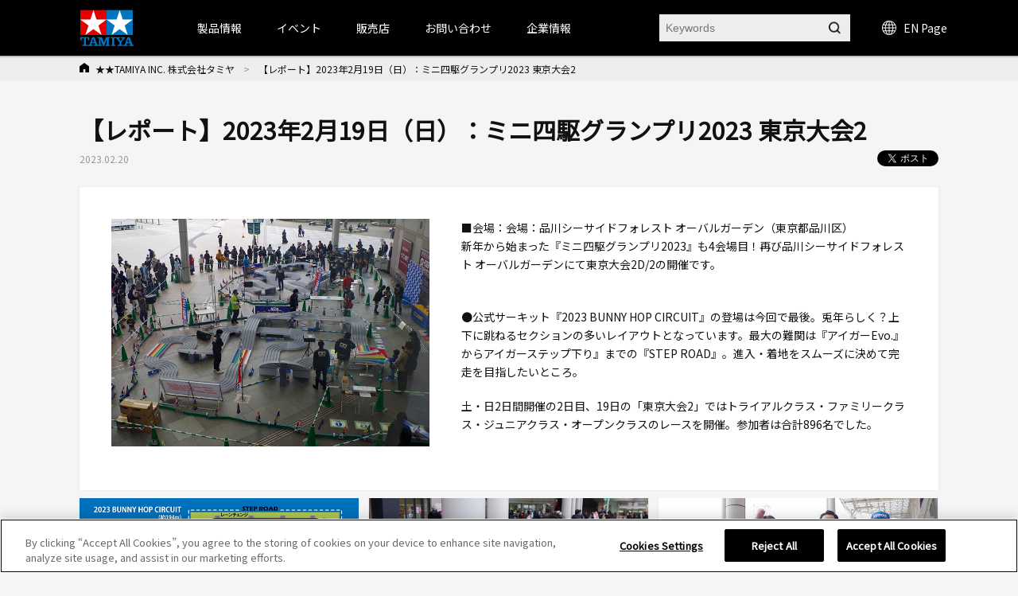

--- FILE ---
content_type: text/html; charset=shift_jis
request_url: https://www.tamiya.com/japan/report/event_report_1215
body_size: 106283
content:
<!DOCTYPE html PUBLIC "-//W3C//DTD XHTML 1.0 Transitional//EN" "http://www.w3.org/TR/xhtml1/DTD/xhtml1-transitional.dtd">

<html xmlns="http://www.w3.org/1999/xhtml" xml:lang="ja" lang="ja" xmlns:og="http://ogp.me/ns#" xmlns:fb="http://www.facebook.com/2008/fbml">

<head>
<!-- Google Tag Manager -->
<script>(function(w,d,s,l,i){w[l]=w[l]||[];w[l].push({'gtm.start':
new Date().getTime(),event:'gtm.js'});var f=d.getElementsByTagName(s)[0],
j=d.createElement(s),dl=l!='dataLayer'?'&l='+l:'';j.async=true;j.src=
'https://www.googletagmanager.com/gtm.js?id='+i+dl;f.parentNode.insertBefore(j,f);
})(window,document,'script','dataLayer','GTM-K4HC5X5');</script>
<!-- End Google Tag Manager -->

<!-- tamiya.com に対する OneTrust Cookie 同意通知の始点 -->
<script src="
https://cdn-au.onetrust.com/scripttemplates/otSDKStub.js"
  type="text/javascript" charset="UTF-8" data-domain-script="ce17c7b3-9a7a-4763-9510-60327bb25d56" ></script>
<script type="text/javascript">
function OptanonWrapper() { }
</script>
<!-- tamiya.com に対する OneTrust Cookie 同意通知の終点 -->
<!--Cookie非表示--><style media="screen">div#ot-sdk-btn-floating { display: none !important; }</style>
<!--Onetrust Cookieホバーアイコン非表示--><style media="screen">div#ot-sdk-btn-floating { display: none !important; }<!--別の選択肢  div#ot-sdk-btn-floating { display: none !important; }--></style>

<meta http-equiv="Content-Type" content="text/html; charset=Shift_JIS" />
<title>【レポート】2023年2月19日（日）：ミニ四駆グランプリ2023 東京大会2 | タミヤ</title>
<meta name="description" content="" />
<meta name="keywords" content="" />
<!-- css -->
<meta http-equiv="content-style-type" content="text/css" />
<link rel="stylesheet" type="text/css" href="//d7z22c0gz59ng.cloudfront.net/cms/css/style.css?20251202" />
<link rel="stylesheet" type="text/css" href="/cms/css/swiper.css?20240123" />
<link rel="stylesheet" type="text/css" href="//d7z22c0gz59ng.cloudfront.net/cms/css/etc.css?20250227" />
<link rel="stylesheet" type="text/css" href="//d7z22c0gz59ng.cloudfront.net/cms/css/cookie_policy.css?20240123" />
<link rel="stylesheet" type="text/css" href="//d7z22c0gz59ng.cloudfront.net/cms/css/magnific-popup.css?20240123" />
<link rel="stylesheet" type="text/css" href="//d7z22c0gz59ng.cloudfront.net/cms/css/search.css?20240123" />
<link rel="stylesheet" href="https://fonts.googleapis.com/css2?family=Material+Symbols+Outlined:opsz,wght,FILL,GRAD@48,400,0,0" />
<!-- JS -->
<meta http-equiv="content-script-type" content="text/javascript" />
<script type="text/javascript" language="JavaScript" src="//d7z22c0gz59ng.cloudfront.net/cms/js/jquery.js?20240123"></script>
<script type="text/javascript" language="JavaScript" src="//d7z22c0gz59ng.cloudfront.net/cms/js/jquery_magnific-popup_min.js?20240123"></script>
<script type="text/javascript" language="JavaScript" src="//d7z22c0gz59ng.cloudfront.net/cms/js/swiper.js?20240123"></script>
<script type="text/javascript" language="JavaScript" src="//d7z22c0gz59ng.cloudfront.net/cms/js/jquery.bxslider.js?20240123"></script>
<script type="text/javascript" language="JavaScript" src="//d7z22c0gz59ng.cloudfront.net/cms/js/script.js?20240123"></script>
<script type="text/javascript" language="JavaScript" src="//d7z22c0gz59ng.cloudfront.net/cms/js/jquery_lazyload_min.js?20240123"></script>
<script type="text/javascript" language="JavaScript" src="//d7z22c0gz59ng.cloudfront.net/cms/js/search.js?20240123"></script>


<link rel="apple-touch-icon" sizes="57x57" href="//d7z22c0gz59ng.cloudfront.net/cms/favicon/apple-icon-57x57.png"> 
<link rel="apple-touch-icon" sizes="60x60" href="//d7z22c0gz59ng.cloudfront.net/cms/favicon/apple-icon-60x60.png"> 
<link rel="apple-touch-icon" sizes="72x72" href="//d7z22c0gz59ng.cloudfront.net/cms/favicon/apple-icon-72x72.png"> 
<link rel="apple-touch-icon" sizes="76x76" href="//d7z22c0gz59ng.cloudfront.net/cms/favicon/apple-icon-76x76.png"> 
<link rel="apple-touch-icon" sizes="114x114" href="//d7z22c0gz59ng.cloudfront.net/cms/favicon/apple-icon-114x114.png"> 
<link rel="apple-touch-icon" sizes="120x120" href="//d7z22c0gz59ng.cloudfront.net/cms/favicon/apple-icon-120x120.png"> 
<link rel="apple-touch-icon" sizes="144x144" href="//d7z22c0gz59ng.cloudfront.net/cms/favicon/apple-icon-144x144.png"> 
<link rel="apple-touch-icon" sizes="152x152" href="//d7z22c0gz59ng.cloudfront.net/cms/favicon/apple-icon-152x152.png"> 
<link rel="apple-touch-icon" sizes="180x180" href="//d7z22c0gz59ng.cloudfront.net/cms/favicon/apple-icon-180x180.png"> 
<link rel="icon" type="image/png" sizes="192x192"  href="//d7z22c0gz59ng.cloudfront.net/cms/favicon/android-icon-192x192.png"> 
<link rel="icon" type="image/png" sizes="32x32" href="//d7z22c0gz59ng.cloudfront.net/cms/favicon/favicon-32x32.png"> 
<link rel="icon" type="image/png" sizes="96x96" href="//d7z22c0gz59ng.cloudfront.net/cms/favicon/favicon-96x96.png"> 
<link rel="icon" type="image/png" sizes="16x16" href="//d7z22c0gz59ng.cloudfront.net/cms/favicon/favicon-16x16.png"> 
<link rel="manifest"https://www.tamiya.com/cms/favicon/manifest.json"> 
<meta name="msapplication-TileColor" content="#ffffff"> 
<meta name="msapplication-TileImage" content="//d7z22c0gz59ng.cloudfront.net/cms/favicon/ms-icon-144x144.png"> 
<meta name="theme-color" content="#ffffff"> 

<!--====Youtube pop-up=====-->
<script>
jQuery(function (){
    jQuery('.popup-youtube').magnificPopup({
        type: 'iframe',
        mainClass: 'mfp-fade',
        removalDelay: 150,
        preloader: false,
        fixedContentPos: false
    });
});
</script>
<!--====Youtube pop-up=====-->

<!--====OGP=====-->
<meta property="fb:app_id" content="311720429612520" />
<!--====OGP=====-->

<link rel="preconnect" href="https://fonts.googleapis.com">
<link rel="preconnect" href="https://fonts.gstatic.com" crossorigin>
<link href="https://fonts.googleapis.com/css2?family=Noto+Sans+JP&display=swap" rel="stylesheet">
<style>
body {
font-family: 'Noto Sans JP', sans-serif;
}
</style><meta name="twitter:card" content="summary_large_image" /> 
<meta name="twitter:site" content="@mini4wd" />

<meta property="fb:app_id" content="311720429612520">
<meta property="og:title" content="【レポート】2023年2月19日（日）：ミニ四駆グランプリ2023 東京大会2">
<meta property="og:url" content="https://www.tamiya.com/japan/report/event_report_1215">
<meta property="og:image" content="https://www.tamiya.com/cms/images/stories/mini4wdeventreport/2023/0219tokyo2/_IMG5291.JPG">
<meta property="og:site_name" content="www.tamiya.com">
<meta property="og:type" content="article">
<meta property="og:locale" content="ja_JP">


</head>

<body>
<!-- Google Tag Manager (noscript) -->
<noscript><iframe src="https://www.googletagmanager.com/ns.html?id=GTM-K4HC5X5"
height="0" width="0" style="display:none;visibility:hidden"></iframe></noscript>
<!-- End Google Tag Manager (noscript) -->


<!-- HEADER -->
<div id="header_wrap">

<!-- HEADER -->
<header id="header_wrap" class="is-type02">
<div class="forcms_block">
<div id="header">
<h1>
<a class="logo_" href="/japan/index.html">
<img alt="TAMIYA INC. 株式会社タミヤ" class="not_" src="/cms/images/english/pc/header/sitelogo.png">
</a>
</h1>
<div id="g-nav" class="is-type02">
<div class="inner_">
<ul class="navList">
<li id="h_product">
<a>製品情報</a>
<div class="subnavi_ js-sub-nav">
<div class="g-nav-body_">
<!-- level01 -->
<div class="g-nav-list-wrap -level01">
<ul class="g-nav-list -level01">
<li class="g-nav-item -level01"><a class="itemLink" href="/japan/newitems/list.html?current=undefined&amp;genre_item=category,undefined&amp;sortkey=sort_rd">新製品案内</a></li>
<li class="g-nav-item -level01"><a class="itemLink icon-arrow" href="/japan/scale/index.html">スケールモデル</a></li>
<li class="g-nav-item -level01"><a class="itemLink icon-arrow" href="/japan/rc/index.html">RCモデル</a></li>
<li class="g-nav-item -level01"><a class="itemLink icon-arrow" href="/japan/mini4wd/index.html">ミニ四駆</a></li>
<li class="g-nav-item -level01"><a class="itemLink icon-arrow" href="/japan/robocon/index.html">工作＆クラフト</a></li>
<li class="g-nav-item -level01"><a class="itemLink icon-arrow" href="/japan/tools/index.html">ツール＆塗料</a></li>
<li class="g-nav-item -level01"><a class="itemLink icon-arrow" href="/japan/books/index.html">オリジナルグッズ</a></li>
<li class="g-nav-item -level01"><a class="itemLink icon-arrow" href="/japan/deco/index.html">デコレーション</a></li>
<li class="g-nav-item -level01"><a class="itemLink icon-arrow" href="/japan/books/index.html">出版物</a></li>
<li class="g-nav-item -level01"><a class="itemLink" href="/japan/products/archive.htm">全カテゴリ一覧</a></li>
</ul>
</div>
<!-- //level01 -->
<!-- level02 -->
<div class="g-nav-list-wrap -level02">
<ul class="g-nav-list -level02"></ul>
<!-- Static Models grp-->
<ul class="g-nav-list -level02">
<!--<li class="g-nav-item -level02"><span class="icon-arrow">スケールモデル情報</span></li>-->
<li class="g-nav-item -level02"><a class="itemLink icon-arrow" href="/japan/scale/index.html">スケールモデルTOPページ</a></li>
<li class="g-nav-item -level02"><a class="itemLink icon-arrow" href="/japan/products/list.html?genre_item=1010">カーモデル</a></li>
<li class="g-nav-item -level02"><a class="itemLink icon-arrow" href="/japan/products/list.html?genre_item=1020">オートバイモデル</a></li>
<li class="g-nav-item -level02"><a class="itemLink icon-arrow" href="/japan/products/list.html?genre_item=1030">ミリタリーモデル</a></li>
<li class="g-nav-item -level02"><a class="itemLink icon-arrow" href="/japan/products/list.html?genre_item=1040">飛行機モデル</a></li>
<li class="g-nav-item -level02"><a class="itemLink icon-arrow" href="/japan/products/list.html?genre_item=1050">艦船モデル</a></li>
<li class="g-nav-item -level02"><a class="itemLink icon-arrow" href="/japan/products/list.html?genre_item=1060">恐竜モデル</a></li>
<li class="g-nav-item -level02"><a class="itemLink icon-arrow" href="/japan/products/list.html?genre_item=1080">イタレリ</a></li>
<li class="g-nav-item -level02"><a class="itemLink" href="/japan/products/list.html?genre_item=1075">パーツパネルコレクション</a></li>
<li class="g-nav-item -level02"><a class="itemLink is-long-txt" href="/japan/products/list.html?genre_item=1076">スケール限定商品</a></li>
<li class="g-nav-item -level02"><a class="itemLink" href="/japan/products/list.html?genre_item=1077">タミヤイタレリシリーズ</a></li>
<li class="g-nav-item -level02"><a class="itemLink is-long-txt" href="/japan/products/list.html?genre_item=1078">スケール特別企画</a></li>

</ul>
<!-- R/C Models -->
<ul class="g-nav-list -level02">
<!--<li class="g-nav-item -level02"><span class="icon-arrow">RCモデル情報</span></li>-->
<li class="g-nav-item -level02"><a class="itemLink icon-arrow" href="/japan/rc/index.htm">RCモデルTOPページ</a></li>
<li class="g-nav-item -level02"><a class="itemLink icon-arrow" href="/japan/products/list.html?genre_item=2010">電動RCカー</a></li>
<li class="g-nav-item -level02"><a class="itemLink icon-arrow" href="/japan/products/list.html?genre_item=2020">RCタンク</a></li>
<li class="g-nav-item -level02"><a class="itemLink icon-arrow" href="/japan/products/list.html?genre_item=2030">パーツ</a></li>
<li class="g-nav-item -level02"><a class="itemLink icon-arrow" href="/japan/products/list.html?genre_item=2040">RC周辺機器</a></li>
<li class="g-nav-item -level02"><a class="itemLink icon-arrow" href="/japan/products/list.html?genre_item=2050">エンジンRCカー</a></li>
<li class="g-nav-item -level02"><a class="itemLink icon-arrow" href="/japan/products/list.html?genre_item=2060">TRFシリーズ</a></li>
</ul>
<!-- Mini 4WD -->
<ul class="g-nav-list -level02">
<!--<li class="g-nav-item -level02"><span class="icon-arrow">ミニ四駆情報</span></li>-->
<li class="g-nav-item -level02"><a class="itemLink icon-arrow" href="/japan/mini4wd/index.html">ミニ四駆TOPページ</a></li>
<li class="g-nav-item -level02"><a class="itemLink icon-arrow" href="/japan/products/list.html?genre_item=3010">ミニ四駆キット</a></li>
<li class="g-nav-item -level02"><a class="itemLink icon-arrow" href="/japan/products/list.html?genre_item=3030">ミニ四駆パーツ</a></li>
<li class="g-nav-item -level02"><a class="itemLink" href="/japan/products/list.html?genre_item=3020">ミニ四駆バッテリー</a></li>
<li class="g-nav-item -level02"><a class="itemLink" href="/japan/products/list.html?genre_item=3040">ミニ四駆サーキット</a></li>
<li class="g-nav-item -level02"><a class="itemLink" href="/japan/products/list.html?genre_item=3050">ミニ四駆ステーション限定</a></li>
</ul>
<!-- Construction & Craft -->
<ul class="g-nav-list -level02">
<!--<li class="g-nav-item -level02"><span class="icon-arrow">工作・ロボクラフト情報</span></li>-->
<li class="g-nav-item -level02"><a class="itemLink icon-arrow" href="/japan/robocon/index.html">工作・ロボクラフトTOPページ</a></li>
<li class="g-nav-item -level02"><a class="itemLink icon-arrow" href="/japan/products/list.html?genre_item=4010">楽しい工作シリーズ</a></li>
<li class="g-nav-item -level02"><a class="itemLink icon-arrow" href="/japan/products/list.html?genre_item=4040">ロボティクス</a></li>
<li class="g-nav-item -level02"><a class="itemLink icon-arrow" href="/japan/products/list.html?genre_item=4050">ソーラー工作</a></li>
<li class="g-nav-item -level02"><a class="itemLink icon-arrow" href="/japan/products/list.html?genre_item=4060">マイコンボード搭載工作</a></li>
<li class="g-nav-item -level02"><a class="itemLink" href="/japan/products/list.html?genre_item=4020">テクニクラフトシリーズ</a></li>
<li class="g-nav-item -level02"><a class="itemLink" href="/japan/products/list.html?genre_item=4030">エレクラフトシリーズ</a></li>
</ul>
<!-- Tools & Paints -->
<ul class="g-nav-list -level02">
<!--<li class="g-nav-item -level02"><span class="icon-arrow">ツール&塗料情報</span></li>-->
<li class="g-nav-item -level02"><a class="itemLink icon-arrow" href="/japan/tools/index.html">ツール&塗料TOPページ</a></li>
<li class="g-nav-item -level02"><a class="itemLink icon-arrow" href="/japan/products/list.html?genre_item=5010">メイクアップ材</a></li>
<li class="g-nav-item -level02"><a class="itemLink icon-arrow" href="/japan/products/list.html?genre_item=5020">クラフトツール</a></li>
<li class="g-nav-item -level02"><a class="itemLink icon-arrow" href="/japan/products/list.html?genre_item=5030">エアーブラシシステム</a></li>
<li class="g-nav-item -level02"><a class="itemLink icon-arrow" href="/japan/products/list.html?genre_item=5040">塗料</a></li>
<li class="g-nav-item -level02"><a class="itemLink icon-arrow" href="/japan/products/list.html?genre_item=5050">ディスプレイグッズ</a></li>
</ul>
<!-- オリジナルグッズ情報 -->
<ul class="g-nav-list -level02">
<!--<li class="g-nav-item -level02"><span class="icon-arrow">オリジナルグッズ情報</span></li>-->
<li class="g-nav-item -level02"><a class="itemLink icon-arrow" href="/japan/books/index.html">オリジナルグッズTOPページ</a></li>
<li class="g-nav-item -level02"><a class="itemLink icon-arrow" href="/japan/products/list.html?genre_item=6010">タミヤオリジナルグッズ</a></li>
<li class="g-nav-item -level02"><a class="itemLink icon-arrow" href="/japan/products/list.html?genre_item=6020">コラボレーションアイテム</a></li>
</ul>
<!-- Decoration -->
<ul class="g-nav-list -level02">
<!--<li class="g-nav-item -level02"><span class="itemLink icon-arrow">デコレーションシリーズ情報</span></li>-->
<li class="g-nav-item -level02"><a class="itemLink icon-arrow" href="/japan/rc/index.htm">デコレーションシリーズTOPページ</a></li>
<li class="g-nav-item -level02"><a class="itemLink" href="/japan/products/list.html?genre_item=7010">デコレーションシリーズ（素材）</a></li>
<li class="g-nav-item -level02"><a class="itemLink" href="/japan/products/list.html?genre_item=7020">デコレーションシリーズ（色づけ）</a></li>
<li class="g-nav-item -level02"><a class="itemLink" href="/japan/products/list.html?genre_item=7030">デコレーションシリーズ（飾りつけ）</a></li>
<li class="g-nav-item -level02"><a class="itemLink" href="/japan/products/list.html?genre_item=7040">デコレーションシリーズ（うつわ）</a></li>
<li class="g-nav-item -level02"><a class="itemLink" href="/japan/products/list.html?genre_item=7050">デコレーションシリーズ（ツール&その他）</a></li>
<li class="g-nav-item -level02"><a class="itemLink" href="/japan/products/list.html?genre_item=7060">デコレーションシリーズ（お役立ちアイテム）</a></li>
</ul>
<!-- Publications -->
<ul class="g-nav-list -level02">
<!--<li class="g-nav-item -level02"><span class="itemLink icon-arrow">書籍&グッズの最新情報</span></li>-->
<li class="g-nav-item -level02"><a class="itemLink icon-arrow" href="/japan/books/index.html">書籍&グッズTOPページ</a></li>
<li class="g-nav-item -level02"><a class="itemLink icon-arrow" href="/japan/products/list.html?genre_item=8010">定期刊行物</a></li>
<li class="g-nav-item -level02"><a class="itemLink" href="/japan/products/list.html?genre_item=8020">カタログ</a></li>
<li class="g-nav-item -level02"><a class="itemLink" href="/japan/products/list.html?genre_item=8030">資料集</a></li>
<li class="g-nav-item -level02"><a class="itemLink" href="/japan/products/list.html?genre_item=8040">製作ガイド</a></li>
<li class="g-nav-item -level02"><a class="itemLink" href="/japan/products/list.html?genre_item=8050">田宮俊作著</a></li>
<li class="g-nav-item -level02"><a class="itemLink" href="/japan/products/list.html?genre_item=8060">出版社ムック本</a></li>
<li class="g-nav-item -level02"><a class="itemLink" href="/japan/products/list.html?genre_item=8070">関連書籍</a></li>
</ul>
<!--<ul class="g-nav-list -level02">
<li class="g-nav-item -level02"><a class="itemLink" href="/japan/products/archive.htm">全カテゴリー一覧</a></li>
</ul>-->
</div>
<!-- //level02 -->
<!-- level03 -->
<div class="g-nav-list-wrap -level03">
<ul class="g-nav-list -level03"></ul>
<!-- Static Models -->
<ul class="g-nav-list -level03">
<li class="g-nav-item -level03">
<ul class="subList">
<li class="subItem"><a class="itemLink" href="/japan/scale/index.html">スケールモデルTOPページ</a></li>
<li class="subItem"><a class="itemLink" href="/japan/newitems/list.html?genre_item=10">スケールモデルの新製品</a></li>
<li class="subItem"><a class="itemLink" href="/japan/cms/modeling_guide.html">プラモデル入門ガイド</a></li>
<li class="subItem"><a class="itemLink" href="/japan/event/index.html?current=undefined&amp;genre_item=event_scale,event_type,event_pref,undefined&amp;sortkey=sort_sa">イベント情報</a></li>
<li class="subItem"><a class="itemLink" href="/japan/shop/list.html?genre_item=scale_shop">スケールモデル取扱店</a></li>
<li class="subItem"><a class="itemLink" href="/japan/customer/downloads/toolpaints/index.html">パンフレット類のダウンロード</a></li>
<li class="subItem"><a class="itemLink" href="/japan/forms/event.html">イベント情報を投稿</a></li>
</ul>
</li>
<!-- Car Models -->
<li class="g-nav-item -level03">
<ul class="subList">
<li class="subItem"><a class="itemLink" href="/japan/products/list.html?genre_item=101010">1/12 ビッグスケールシリーズ</a></li>
<li class="subItem"><a class="itemLink" href="/japan/products/list.html?genre_item=101020">1/12 コレクターズクラブ・スペシャル</a></li>
<li class="subItem"><a class="itemLink" href="/japan/products/list.html?genre_item=101021">1/12 マスターズコーチワークシリーズ</a></li>
<li class="subItem"><a class="itemLink" href="/japan/products/list.html?genre_item=101025">1/18 チャレンジャーシリーズ</a></li>
<li class="subItem"><a class="itemLink" href="/japan/products/list.html?genre_item=101030">1/20 グランプリコレクション</a></li>
<li class="subItem"><a class="itemLink" href="/japan/products/list.html?genre_item=101040">1/20 マスターワークコレクション</a></li>
<li class="subItem"><a class="itemLink" href="/japan/products/list.html?genre_item=101050">1/24 スポーツカーシリーズ</a></li>
<li class="subItem"><a class="itemLink" href="/japan/products/list.html?genre_item=101060">ディテールアップパーツ（カーモデル用）</a></li>
<li class="subItem"><a class="itemLink" href="/japan/products/list.html?genre_item=101070">1/24 マスターワークコレクション</a></li>
<li class="subItem"><a class="itemLink" href="/japan/products/list.html?genre_item=101080">1/64 コレクターズクラブ</a></li>
</ul>
</li>
<!-- Motorcycle Models -->
<li class="g-nav-item -level03">
<ul class="subList">
<li class="subItem">
<a class="itemLink" href="/japan/products/list.html?genre_item=102010">1/6 オートバイシリーズ</a></li>
<li class="subItem"><a class="itemLink" href="/japan/products/list.html?genre_item=102020">1/6 コレクターズクラブ・スペシャル</a></li>
<li class="subItem"><a class="itemLink" href="/japan/products/list.html?genre_item=102030">1/12 オートバイシリーズ</a></li>
<li class="subItem"><a class="itemLink" href="/japan/products/list.html?genre_item=102040">1/12 マスターワークコレクション</a></li>
<li class="subItem"><a class="itemLink" href="/japan/products/list.html?genre_item=102050">ディテールアップパーツ（オートバイモデル用）</a></li>
</ul>
</li>
<!-- Military Models -->
<li class="g-nav-item -level03">
<ul class="subList">
<li class="subItem"><a class="itemLink" href="/japan/products/list.html?genre_item=103010">1/35 戦車シリーズ（シングル）</a></li>
<li class="subItem"><a class="itemLink" href="/japan/products/list.html?genre_item=103020">1/35 ミリタリーミニチュアシリーズ</a></li>
<li class="subItem"><a class="itemLink" href="/japan/products/list.html?genre_item=103025">1/35 MMフィギュアコレクション（完成品）</a></li>
<li class="subItem"><a class="itemLink" href="/japan/products/list.html?genre_item=103040">1/48 ミリタリーミニチュアシリーズ</a></li>
<li class="subItem"><a class="itemLink" href="/japan/products/list.html?genre_item=103060">ミリタリーコレクション</a></li>
<li class="subItem"><a class="itemLink" href="/japan/products/list.html?genre_item=103045">1/48 MMコレクション（完成品）</a></li>
<li class="subItem"><a class="itemLink" href="/japan/products/list.html?genre_item=103070">ディテールアップパーツ（ミリタリーモデル用）</a></li>
<li class="subItem"><a class="itemLink" href="/japan/products/list.html?genre_item=103080">1/48 走るミニタンクシリーズ</a></li>
<li class="subItem"><a class="itemLink" href="/japan/products/list.html?genre_item=103090">1/25 戦車シリーズ</a></li>
<li class="subItem"><a class="itemLink" href="/japan/products/list.html?genre_item=1030A0">1/16 ビッグタンクシリーズ</a></li>
<li class="subItem"><a class="itemLink" href="/japan/products/list.html?genre_item=1030B0">1/16 ワールドフィギュアシリーズ</a></li>
<!--<li class="subItem"><a class="itemLink" href="/japan/products/list.html?genre_item=103050">1/48 マスターワークコレクション</a></li>-->
<!--<li class="subItem"><a class="itemLink" href="/japan/products/list.html?genre_item=103030">1/35 マスターワークコレクション</a></li>-->
</ul>
</li>
<!-- Aircraft Model -->
<li class="g-nav-item -level03">
<ul class="subList">
<li class="subItem"><a class="itemLink" href="/japan/products/list.html?genre_item=104010">1/32 エアークラフトシリーズ</a></li>
<!--<li class="subItem"><a class="itemLink" href="/japan/products/list.html?genre_item=104020">1/32 マスターワークコレクション</a></li>-->
<li class="subItem"><a class="itemLink" href="/japan/products/list.html?genre_item=104030">1/48 傑作機シリーズ</a></li>
<li class="subItem"><a class="itemLink" href="/japan/products/list.html?genre_item=104035">1/48 プロペラアクションシリーズ</a></li>
<li class="subItem"><a class="itemLink" href="/japan/products/list.html?genre_item=104040">1/48 マスターワークコレクション</a></li>
<li class="subItem"><a class="itemLink" href="/japan/products/list.html?genre_item=104080">1/72 ウォーバードコレクション</a></li>
<li class="subItem"><a class="itemLink" href="/japan/products/list.html?genre_item=104050">1/100 コンバットプレーンシリーズ</a></li>
<li class="subItem"><a class="itemLink" href="/japan/products/list.html?genre_item=104060">1/100 エアークラフト(FDA)</a></li>
<li class="subItem"><a class="itemLink" href="/japan/products/list.html?genre_item=104070">1/100 スペースシャトル</a></li>
<li class="subItem"><a class="itemLink" href="/japan/products/list.html?genre_item=1040A0">ディテールアップパーツ（飛行機モデル用）</a></li>
<!--<li class="subItem"><a class="itemLink" href="/japan/products/list.html?genre_item=104090">エアプレーンコレクション</a></li>-->
</ul>
</li>
<!-- Ship Models -->
<li class="g-nav-item -level03">
<ul class="subList">
<li class="subItem">
<a class="itemLink" href="/japan/products/list.html?genre_item=105010">1/350 艦船シリーズ</a></li>
<li class="subItem"><a class="itemLink" href="/japan/products/list.html?genre_item=105030">1/700 ウォーターラインシリーズ</a></li>
<li class="subItem"><a class="itemLink" href="/japan/tag/taglist.html?genre_item=jmsdf">&emsp;海上自衛隊</a></li>
<li class="subItem"><a class="itemLink" href="/japan/tag/taglist.html?genre_item=battleship">&emsp;戦艦・空母</a></li>
<li class="subItem"><a class="itemLink" href="/japan/tag/taglist.html?genre_item=cruiser">&emsp;巡洋艦</a></li>
<li class="subItem"><a class="itemLink" href="/japan/tag/taglist.html?genre_item=destroyer">&emsp;駆逐艦・潜水艦</a></li>
<li class="subItem"><a class="itemLink" href="/japan/tag/taglist.html?genre_item=foreign">&emsp;外国艦</a></li>
<li class="subItem"><a class="itemLink" href="/japan/tag/taglist.html?genre_item=accessories">&emsp;アクセサリー</a></li>
<li class="subItem"><a class="itemLink" href="/japan/products/list.html?genre_item=105040">ディテールアップパーツ（艦船モデル用）</a></li>
</ul>
</li>
<!-- Dinosaur Models -->
<li class="g-nav-item -level03">
<ul class="subList">
<li class="subItem"><a class="itemLink" href="/japan/products/list.html?genre_item=106010">1/35 恐竜世界シリーズ</a></li>
<li class="subItem"><a class="itemLink" href="/japan/products/list.html?genre_item=106020">1/35 恐竜シリーズ</a></li>
</ul>
</li>
<!-- Italeri Series -->
<li class="g-nav-item -level03">
<ul class="subList">
<li class="subItem"><a class="itemLink" href="/japan/products/list.html?genre_item=108010">1/72飛行機</a></li>
<li class="subItem"><a class="itemLink" href="/japan/products/list.html?genre_item=108011">1/48飛行機</a></li>
<li class="subItem"><a class="itemLink" href="/japan/products/list.html?genre_item=108012">1/32飛行機</a></li>
<li class="subItem"><a class="itemLink" href="/japan/products/list.html?genre_item=108020">1/35ミリタリー</a></li>
<li class="subItem"><a class="itemLink" href="/japan/products/list.html?genre_item=108030">1/24・1/12 カーモデル</a></li>
<li class="subItem"><a class="itemLink" href="/japan/products/list.html?genre_item=108050">イタレリカタログ</a></li>
</ul>
</li>
<!-- Parts Panel Collection --><li class="g-nav-item -level03"></li>
<!-- Limited Edition Static Model Products --><li class="g-nav-item -level03"></li>
<!-- Tamiya Italeri Series --><li class="g-nav-item -level03"></li>
<!-- Special Edition Static Model Products --><li class="g-nav-item -level03"></li>
</ul>
<!-- R/C Models -->
<ul class="g-nav-list -level03">
<li class="g-nav-item -level03">
<ul class="subList">
<li class="subItem"><a class="itemLink" href="/japan/rc/index.html">RCモデルTOPページ</a></li>
<li class="subItem"><a class="itemLink" href="/japan/newitems/list.html?genre_item=20">RCの新製品</a></li>
<li class="subItem"><a class="itemLink" href="/japan/event/index.html?current=undefined&amp;genre_item=event_rc,event_type,event_pref,undefined&amp;sortkey=sort_sa">イベント情報</a></li>
<li class="subItem"><a class="itemLink" href="/japan/rc/event/tamiyagp/index.html">タミヤグランプリ</a></li>
<li class="subItem"><a class="itemLink" href="/japan/rc/event/challengecup/index.html">タミヤチャレンジカップ</a></li>
<li class="subItem"><a class="itemLink" href="/japan/rc/event/challengecup/shoplist.html">TRFプロジェクトショップ</a></li>
<li class="subItem"><a class="itemLink" href="/japan/report/list.html?genre_item=20">イベントレポート</a></li>
<li class="subItem"><a class="itemLink" href="/japan/cms/trfracereportsmenu.html">TRFレポート</a></li>
<li class="subItem"><a class="itemLink" href="/japan/rc/tamiya_circuit/index.html">タミヤサーキット</a></li>
<li class="subItem"><a class="itemLink" href="/japan/rc/kakegawa_circuit/index.html">タミヤ掛川サーキット</a></li>
<li class="subItem"><a class="itemLink" href="/japan/rc/rc_guidebook_shop.html">RCガイド掲載店</a></li>
<li class="subItem"><a class="itemLink" href="/japan/customer/downloads/rc/index.html">説明図ダウンロード</a></li>
</ul>
</li>
<!-- Electric R/C Cars -->
<li class="g-nav-item -level03">
<ul class="subList">
<li class="subItem"><a class="itemLink" href="/japan/products/list.html?genre_item=201010">すべての電動RCカー</a></li>
<li class="subItem"><a class="itemLink" href="/japan/rc/tgsp/rc_revival.html">&emsp;復刻RCカー</a></li>
<li class="subItem"><a class="itemLink" href="/japan/tag/taglist.html?genre_item=rc_epon">&emsp;オンロードRCカー</a></li>
<li class="subItem"><a class="itemLink" href="/japan/tag/taglist.html?genre_item=rc_epoff">&emsp;オフロードRCカー</a></li>
<li class="subItem"><a class="itemLink" href="/japan/rc/tgsp/rc_comical.html">&emsp;コミカルRCカー</a></li>
<li class="subItem"><a class="itemLink" href="/japan/rc/tgsp/rc_real.html">&emsp;リアルRCカー</a></li>
<li class="subItem"><a class="itemLink" href="/japan/rc/tgsp/rc_formula.html">&emsp;フォーミュラ・プロトタイプRC</a></li>
<li class="subItem"><a class="itemLink" href="/japan/rc/tgsp/rc_touring.html">&emsp;ツーリングRCカー</a></li>
<li class="subItem"><a class="itemLink" href="/japan/rc/tgsp/rc_drift.html">&emsp;ドリフトRCカー</a></li>
<li class="subItem"><a class="itemLink" href="/japan/rc/tgsp/rc_m.html">&emsp;コンパクトRCカー(Mシャーシ)</a></li>
<li class="subItem"><a class="itemLink" href="/japan/rc/tgsp/rc_cc.html">&emsp;ラリー・クロカン・トラック系RC</a></li>
<li class="subItem"><a class="itemLink" href="/japan/rc/tgsp/rc_buggy.html">&emsp;バギーRCカー</a></li>
<li class="subItem"><a class="itemLink" href="/japan/rc/tgsp/bigtire.html">&emsp;ビッグタイヤRCカー</a></li>
<li class="subItem"><a class="itemLink" href="/japan/rc/tgsp/cr.html">&emsp;RCロッククローラー</a></li>
<li class="subItem"><a class="itemLink" href="/japan/products/list.html?genre_item=201011">電動RCカーリトルギア</a></li>
<li class="subItem"><a class="itemLink" href="/japan/products/list.html?genre_item=201020">電動RCカー（特別企画）</a></li>
<li class="subItem"><a class="itemLink" href="/japan/products/list.html?genre_item=201021">RC限定シリーズ</a></li>
<li class="subItem"><a class="itemLink" href="/japan/products/list.html?genre_item=201022">電動RCカーフルセットシリーズ</a></li>
<li class="subItem"><a class="itemLink" href="/japan/products/list.html?genre_item=201030">XBシリーズ（完成モデル）</a></li>
<li class="subItem"><a class="itemLink" href="/japan/products/list.html?genre_item=201031">セミアッセンブルシリーズ</a></li>
<li class="subItem"><a class="itemLink" href="/japan/products/list.html?genre_item=201040">タムテックギア（組立キット）</a></li>
<li class="subItem"><a class="itemLink" href="/japan/products/list.html?genre_item=201050">タムテックギア GB-01Sシャーシ （完成モデル）</a></li>
<li class="subItem"><a class="itemLink" href="/japan/products/list.html?genre_item=201060">スターユニットシリーズ</a></li>
<li class="subItem"><a class="itemLink" href="/japan/products/list.html?genre_item=201070">1/14 電動RCビッグトラック</a></li>
<li class="subItem"><a class="itemLink" href="/japan/products/list.html?genre_item=201080">1/14 電動RCビッグトラック（完成モデル）</a></li>
</ul>
</li>
<!-- R/C Parts -->
<li class="g-nav-item -level03">
<ul class="subList">
<li class="subItem"><a class="itemLink" href="/japan/products/list.html?genre_item=202010">1/16 RCタンクシリーズ</a></li>
<li class="subItem"><a class="itemLink" href="/japan/products/list.html?genre_item=202020">1/16 RCタンクシリーズ<br>（完成モデル）</a></li>
<li class="subItem"><a class="itemLink" href="/japan/products/list.html?genre_item=202025">1/25 RCタンクシリーズ</a></li>
<li class="subItem"><a class="itemLink" href="/japan/products/list.html?genre_item=202030">1/35 RCタンクシリーズ</a></li>
</ul>
</li>
<!-- R/C Parts -->
<li class="g-nav-item -level03">
<ul class="subList">
<li class="subItem"><a class="itemLink" href="/japan/products/chassis_catalog.htm">オプションパーツ検索</a></li>
<li class="subItem"><a class="itemLink" href="/japan/products/list.html?genre_item=203010">RCスペアパーツ</a></li>
<li class="subItem"><a class="itemLink" href="/japan/products/list.html?genre_item=203020">ホップアップオプションズ（OP）</a></li>
<li class="subItem"><a class="itemLink" href="/japan/products/list.html?genre_item=203030">タムテックギア・スペアパーツ（SG）</a></li>
<li class="subItem"><a class="itemLink" href="/japan/products/list.html?genre_item=203040">タムテックギア・オプションパーツ（OG）</a></li>
<li class="subItem"><a class="itemLink" href="/japan/products/list.html?genre_item=203050">RCパーツ（特別企画）</a></li>
<li class="subItem"><a class="itemLink" href="/japan/products/list.html?genre_item=203055">RCパーツ（RC限定）</a></li>
<li class="subItem"><a class="itemLink" href="/japan/products/list.html?genre_item=203060">RCパーツ（AO）</a></li>
<li class="subItem"><a class="itemLink" href="/japan/products/list.html?genre_item=203070">ビッグトラック・オプション＆スペアパーツ</a></li>
</ul>
</li>
<!-- R/C Equipment -->
<li class="g-nav-item -level03">
<ul class="subList">
<li class="subItem"><a class="itemLink" href="/japan/products/list.html?genre_item=204010">タミヤRCシステム</a></li>
<li class="subItem"><a class="itemLink" href="/japan/products/list.html?genre_item=204020">バッテリーと充電器シリーズ</a></li>
</ul>
</li>
<!-- Glow-Engine R/C Cars -->
<li class="g-nav-item -level03">
<ul class="subList">
<li class="subItem"><a class="itemLink" href="/japan/products/list.html?genre_item=205005">組立済みエンジンRCカー</a></li>
<li class="subItem"><a class="itemLink" href="/japan/products/list.html?genre_item=205010">エンジンRCカー</a></li>
<li class="subItem"><a class="itemLink" href="/japan/products/list.html?genre_item=205020">エンジンパーツ・用品（GE）</a></li>
</ul>
</li>
<!-- TRF (Tamiya Racing Factory) Series -->
<li class="g-nav-item -level03"><ul class="subList">
<li class="subItem"><a class="itemLink" href="/japan/products/list.html?genre_item=206010">TRFシリーズ（シャーシ）</a></li>
<li class="subItem"><a class="itemLink" href="/japan/products/list.html?genre_item=206020">TRFシリーズ（パーツ）</a></li>
<li class="subItem"><a class="itemLink" href="/japan/products/list.html?genre_item=206030">TRFシリーズ（ツール）</a></li>
</ul>
</li>
</ul>
<!-- Mini 4WD -->
<ul class="g-nav-list -level03">
<li class="g-nav-item -level03">
<ul class="subList">
<li class="subItem"><a class="itemLink" href="/japan/mini4wd/index.html">ミニ四駆TOPページ</a></li>
<li class="subItem"><a class="itemLink" href="/japan/newitems/list.html?genre_item=30">新製品案内</a></li>
<li class="subItem"><a class="itemLink" href="/japan/mini4wd/mini4wdstation">ミニ四駆ステーション一覧</a></li>
<li class="subItem"><a class="itemLink" href="/japan/mini4wd/event/mini4wdstation_challenge/eventlist.html">ステーションチャレンジ</a></li>
<li class="subItem"><a class="itemLink" href="/japan/mini4wd/event/mini4wdstation_stockclass/eventlist.html">ストッククラス</a></li>
<li class="subItem"><a class="itemLink" href="/japan/event/index.html?current=undefined&amp;genre_item=event_mini4wd,event_type_tamiyasponser,event_pref,undefined&amp;sortkey=sort_sa">タミヤ主催レース日程</a></li>
<li class="subItem"><a class="itemLink" href="/japan/report/list.html?current=undefined&amp;genre_item=30,undefined&amp;sortkey=undefined">イベントレポート</a></li>
<li class="subItem"><a class="itemLink" href="/japan/event/index.html?current=undefined&amp;genre_item=event_mini4wd,event_type,event_pref,undefined&amp;sortkey=sort_sa">全てのミニ四駆イベント</a></li>
<li class="subItem"><a class="itemLink" href="/japan/event/index.html?current=undefined&amp;genre_item=event_mini4wd,event_type_company_shop_sponser,event_pref,undefined&amp;sortkey=sort_sa">ユーザー投稿イベントを見る</a></li>
<li class="subItem"><a class="itemLink" href="/japan/mini4wd/regulation_rental.html">サーキットレンタルサービス</a></li>
<li class="subItem"><a class="itemLink" href="/japan/mini4wd/localevents">レース主催者向けサービス</a></li>
<li class="subItem"><a class="itemLink" href="/japan/forms/event.html">レース情報を投稿</a></li>
</ul>
</li>
<!-- Mini 4WD Kits -->
<li class="g-nav-item -level03">
<ul class="subList">
<li class="subItem"><a class="itemLink" href="/japan/products/list.html?genre_item=301010">1/32 ミニ四駆シリーズ</a></li>
<li class="subItem"><a class="itemLink" href="/japan/products/list.html?genre_item=301020">1/32 ワイルドミニ四駆シリーズ</a></li>
<li class="subItem"><a class="itemLink" href="/japan/products/list.html?genre_item=301030">1/32 レーサーミニ四駆シリーズ</a></li>
<li class="subItem"><a class="itemLink" href="/japan/products/list.html?genre_item=301031">1/32 レーサーミニ四駆スペシャルシリーズ</a></li>
<li class="subItem"><a class="itemLink" href="/japan/products/list.html?genre_item=301040">1/32 フルカウルミニ四駆シリーズ</a></li>
<li class="subItem"><a class="itemLink" href="/japan/products/list.html?genre_item=301050">1/32 エアロミニ四駆シリーズ</a></li>
<!--<li class="subItem"><a class="itemLink" href="/japan/products/list.html?genre_item=301051">1/32 レーザーミニ四駆シリーズ</a></li>-->
<li class="subItem"><a class="itemLink" href="/japan/products/list.html?genre_item=301070">1/32 ミニ四駆REVシリーズ</a></li>
<li class="subItem"><a class="itemLink" href="/japan/products/list.html?genre_item=301080">1/32 ミニ四駆PROシリーズ</a></li>
<li class="subItem"><a class="itemLink" href="/japan/products/list.html?genre_item=301081">1/32 スーパーミニ四駆シリーズ</a></li>
<li class="subItem"><a class="itemLink" href="/japan/products/list.html?genre_item=301082">1/32 マイティミニ四駆シリーズ</a></li>
<li class="subItem"><a class="itemLink" href="/japan/products/list.html?genre_item=301083">1/32 リアルミニ四駆シリーズ</a></li>
<li class="subItem"><a class="itemLink" href="/japan/products/list.html?genre_item=301084">ビギナーズミニ四駆シリーズ</a></li>
<li class="subItem"><a class="itemLink" href="/japan/products/list.html?genre_item=301085">ミニ四駆特別企画（マシン）</a></li>
<li class="subItem"><a class="itemLink" href="/japan/products/list.html?genre_item=301086">ミニ四駆限定販売商品（マシン）</a></li>
<!--<li class="subItem"><a class="itemLink" href="/japan/products/list.html?genre_item=301089">ダンガンレーサー</a></li>-->
<!--<li class="subItem"><a class="itemLink" href="/japan/products/list.html?genre_item=301090">楽しいトレインシリーズ</a></li>-->
</ul>
</li>
<!-- Mini 4WD Parts -->
<li class="g-nav-item -level03">
<ul class="subList">
<li class="subItem"><a class="itemLink" href="/japan/products/list.html?genre_item=303010">ミニ四駆グレードアップパーツ</a></li>
<li class="subItem"><a class="itemLink"  href="/japan/tag/taglist.html?genre_item=fast_try">&emsp;ファーストトライパーツセット</a></li>
<li class="subItem"><a class="itemLink"  href="/japan/tag/taglist.html?genre_item=chassis">&emsp;シャーシ</a></li>
<li class="subItem"><a class="itemLink"  href="/japan/tag/taglist.html?genre_item=body">&emsp;ボディ</a></li>
<li class="subItem"><a class="itemLink"  href="/japan/tag/taglist.html?genre_item=motor">&emsp;モーター</a></li>
<li class="subItem"><a class="itemLink"  href="/japan/tag/taglist.html?genre_item=tire_wheel">&emsp;タイヤ&amp;ホイール</a></li>
<li class="subItem"><a class="itemLink"  href="/japan/tag/taglist.html?genre_item=stay_roller">&emsp;ステー&amp;ローラー</a></li>
<li class="subItem"><a class="itemLink"  href="/japan/tag/taglist.html?genre_item=battery_terminal">&emsp;バッテリー&amp;ターミナル</a></li>
<li class="subItem"><a class="itemLink"  href="/japan/tag/taglist.html?genre_item=gear">&emsp;ギヤ</a></li>
<li class="subItem"><a class="itemLink"  href="/japan/tag/taglist.html?genre_item=shaft_bearing">&emsp;シャフト&amp;ベアリング</a></li>
<li class="subItem"><a class="itemLink"  href="/japan/tag/taglist.html?genre_item=damper">&emsp;ダンパー</a></li>
<li class="subItem"><a class="itemLink"  href="/japan/tag/taglist.html?genre_item=brake">&emsp;ブレーキ</a></li>
<li class="subItem"><a class="itemLink"  href="/japan/tag/taglist.html?genre_item=tool_box">&emsp;ツール&amp;ボックス</a></li>
<li class="subItem"><a class="itemLink"  href="/japan/tag/taglist.html?genre_item=sticker_dressup">&emsp;ステッカー&amp;ドレスアップパーツ</a></li>
<li class="subItem"><a class="itemLink"  href="/japan/tag/taglist.html?genre_item=other">&emsp;その他のパーツ</a></li>
<li class="subItem"><a class="itemLink" href="/japan/products/list.html?genre_item=303020">ミニ四駆特別企画商品（パーツ）</a></li>
<li class="subItem"><a class="itemLink" href="/japan/products/list.html?genre_item=303025">ミニ四駆限定販売商品（パーツ）</a></li>
<li class="subItem"><a class="itemLink" href="/japan/products/list.html?genre_item=303030">ミニ四駆用AOパーツ</a></li>
</ul>
</li>
<!-- Mini 4WD Batteries --><li class="g-nav-item -level03"></li>
<!-- Mini 4WD Circuits --><li class="g-nav-item -level03"></li>
<!-- Mini 4WD Station Limited Edition Products --><li class="g-nav-item -level03"></li>
</ul>
<!-- Construction & Craft -->
<ul class="g-nav-list -level03">
<li class="g-nav-item -level03">
<ul class="subList">
<li class="subItem"><a class="itemLink" href="/japan/robocon/index.html">工作・ロボクラフトTOPページ</a></li>
<li class="subItem"><a class="itemLink" href="/japan/newitems/list.html?genre_item=40">新製品案内</a></li>
<li class="subItem"><a class="itemLink" href="/japan/newstopics/2020/05/20robot/index.html">工作のヒント集</a></li>
<li class="subItem"><a class="itemLink" href="/japan/customer/downloads/robot/index.html">組立説明図のダウンロード</a></li>
<li class="subItem"><a class="itemLink" href="/japan/customer/downloads/mini4wd/index.html#kousaku">パンフレットのダウンロード</a></li>
<li class="subItem"><a class="itemLink" href="/japan/event/index.html?current=undefined&amp;genre_item=event_kousaku,event_type,event_pref,undefined&amp;sortkey=sort_sa">全ての工作イベント</a></li>
<li class="subItem"><a class="itemLink" href="/japan/forms/event.html">イベント情報を投稿</a></li>
</ul>
</li>
<!-- Educational Construction Series -->
<li class="g-nav-item -level03"><ul class="subList">
<li class="subItem"><a class="itemLink" href="/japan/products/list.html?genre_item=401010">楽しい工作シリーズ（セット）</a></li>
<li class="subItem"><a class="itemLink" href="/japan/products/list.html?genre_item=401020">楽しい工作シリーズ（ユニット）</a></li>
<li class="subItem"><a class="itemLink" href="/japan/products/list.html?genre_item=401040">楽しい工作シリーズ（クラフト）</a></li>
<li class="subItem"><a class="itemLink" href="/japan/products/list.html?genre_item=401030">楽しい工作シリーズ（パーツ）</a></li>
<li class="subItem"><a class="itemLink" href="/japan/tag_feature/craft_structure.html">&emsp;メカの形を作るパーツ</a></li>
<li class="subItem"><a class="itemLink" href="/japan/tag_feature/craft_tires_tracks.html">&emsp;路面と接するパーツ</a></li>
<li class="subItem"><a class="itemLink" href="/japan/tag_feature/craft_gearboxes.html">&emsp;動きを生み出すパーツ</a></li>
<li class="subItem"><a class="itemLink" href="/japan/tag_feature/craft_transmission.html">&emsp;動きを伝えるパーツ</a></li>
<li class="subItem"><a class="itemLink" href="/japan/tag_feature/craft_control_units.html">&emsp;動きをコントロールするパーツ</a></li>
<li class="subItem"><a class="itemLink" href="/japan/tag_feature/craft_electric_parts.html">&emsp;電気を伝えるパーツ</a></li>

</ul>
</li>
<!-- Robotics --><li class="g-nav-item -level03">
<ul class="subList">
<li class="subItem"><a class="itemLink" href="/japan/products/list.html?genre_item=404010">ロボクラフトシリーズ</a></li>
<li class="subItem"><a class="itemLink" href="/japan/products/list.html?genre_item=404020">ロボマテリアル</a></li>
</ul>
</li>
<!-- Solar Construction -->
<li class="g-nav-item -level03">
<ul class="subList">
<li class="subItem"><a class="itemLink" href="/japan/products/list.html?genre_item=405010">ソーラー工作シリーズ</a></li>
<li class="subItem"><a class="itemLink" href="/japan/products/list.html?genre_item=405020">ソーラーミニチュアシリーズ</a></li>
</ul>
</li>
<!-- Microcomputer Construction -->
<li class="g-nav-item -level03">
<ul class="subList">
<li class="subItem"><a class="itemLink" href="/japan/products/list.html?genre_item=406010">プログラミング工作シリーズ</a></li>
<li class="subItem"><a class="itemLink" href="/japan/products/list.html?genre_item=406011">プログラミング工作用パーツ各種</a></li>
</ul>
</li>
<!-- Technicraft Series --><li class="g-nav-item -level03"></li>
<!-- Elecraft Series --><li class="g-nav-item -level03"></li>
</ul>
<!-- Tools & Paints -->
<ul class="g-nav-list -level03">
<li class="g-nav-item -level03">
<ul class="subList">
<li class="subItem"><a class="itemLink" href="/japan/tools/index.html">ツール&塗料TOPページ</a></li>
</ul>
</li>
<!-- Finishing Materials -->
<li class="g-nav-item -level03">
<ul class="subList">
<li class="subItem"><a class="itemLink" href="/japan/products/list.html?genre_item=501010">接着剤</a></li>
<li class="subItem"><a class="itemLink" href="/japan/products/list.html?genre_item=501020">造形・下地処理</a></li>
<li class="subItem"><a class="itemLink" href="/japan/products/list.html?genre_item=501030">研磨</a></li>
<li class="subItem"><a class="itemLink" href="/japan/products/list.html?genre_item=501040">マスキング</a></li>
<li class="subItem"><a class="itemLink" href="/japan/products/list.html?genre_item=501050">モデリングブラシ</a></li>
<li class="subItem"><a class="itemLink" href="/japan/products/list.html?genre_item=501060">塗装・仕上用ツール</a></li>
<li class="subItem"><a class="itemLink" href="/japan/products/list.html?genre_item=501070">ウェザリング・墨入れ</a></li>
<li class="subItem"><a class="itemLink" href="/japan/products/list.html?genre_item=501080">情景製作</a></li>
<li class="subItem"><a class="itemLink" href="/japan/products/list.html?genre_item=501090">RC用メンテナンス材</a></li>
<li class="subItem"><a class="itemLink" href="/japan/products/list.html?genre_item=501900">その他</a></li>
</ul>
</li>
<!-- Tamiya Craft Tools -->
<li class="g-nav-item -level03">
<ul class="subList">
<li class="subItem"><a class="itemLink" href="/japan/products/list.html?genre_item=502010">ニッパー・カッター</a></li>
<li class="subItem"><a class="itemLink" href="/japan/products/list.html?genre_item=502020">ペンチ・ピンセット</a></li>
<li class="subItem"><a class="itemLink" href="/japan/products/list.html?genre_item=502030">ドライバー</a></li>
<li class="subItem"><a class="itemLink" href="/japan/products/list.html?genre_item=502040">ドリル・ポンチ・スジ彫り</a></li>
<li class="subItem"><a class="itemLink" href="/japan/products/list.html?genre_item=502050">ヤスリ</a></li>
<li class="subItem"><a class="itemLink" href="/japan/products/list.html?genre_item=502060">その他</a></li>
<li class="subItem"><a class="itemLink" href="/japan/products/list.html?genre_item=502070">ワークスタンド・ルーペ</a></li>
</ul>
</li>
<!-- Tamiya Airbrush System -->
<li class="g-nav-item -level03">
<ul class="subList">
<li class="subItem"><a class="itemLink" href="/japan/products/list.html?genre_item=503010">エアーブラシ</a></li>
<li class="subItem"><a class="itemLink" href="/japan/products/list.html?genre_item=503020">コンプレッサー</a></li>
<li class="subItem"><a class="itemLink" href="/japan/products/list.html?genre_item=503030">エアーブラシ周辺機器</a></li>
<li class="subItem"><a class="itemLink" href="/japan/products/list.html?genre_item=503040">エアーブラシライトシリーズ</a></li>
<li class="subItem"><a class="itemLink" href="/japan/products/list.html?genre_item=503050">タミヤバジャーエアブラシシステム</a></li>
<li class="subItem"><a class="itemLink" href="/japan/products/list.html?genre_item=503060">ペインティングブース</a></li>
</ul>
</li>
<!-- Paints -->
<li class="g-nav-item -level03">
<ul class="subList">
<!--<li class="subItem"><a class="itemLink" href="/japan/products/list.html?genre_item=504001">タミヤカラー筆塗り・エアーブラシ用</a></li>-->
<li class="subItem"><a class="itemLink" href="/japan/products/list.html?genre_item=504005">ラッカー塗料</a></li>
<li class="subItem"><a class="itemLink" href="/japan/products/list.html?genre_item=504010">アクリル塗料ミニ</a></li>
<li class="subItem"><a class="itemLink" href="/japan/products/list.html?genre_item=504020">エナメル塗料</a></li>
<li class="subItem"><a class="itemLink" href="/japan/products/list.html?genre_item=504030">タミヤスプレー</a></li>
<li class="subItem"><a class="itemLink" href="/japan/products/list.html?genre_item=504040">情景スプレー</a></li>
<li class="subItem"><a class="itemLink" href="/japan/products/list.html?genre_item=504050">エアーモデルスプレー</a></li>
<li class="subItem"><a class="itemLink" href="/japan/products/list.html?genre_item=504060">ポリカーボネートスプレー</a></li>
<li class="subItem"><a class="itemLink" href="/japan/products/list.html?genre_item=504070">タミヤミニ四駆PROマーカー</a></li>
<li class="subItem"><a class="itemLink" href="/japan/products/list.html?genre_item=504080">タミヤペイントマーカー</a></li>
<li class="subItem"><a class="itemLink" href="/japan/products/list.html?genre_item=504090">ミニ四マーカー</a></li>
</ul>
</li>
<!-- Display Goods -->
<li class="g-nav-item -level03">
<ul class="subList">
<li class="subItem"><a class="itemLink" href="/japan/products/list.html?genre_item=5050">ディスプレイグッズ</a></li>
<li class="subItem"><a class="itemLink" href="/japan/products/list.html?genre_item=5060">カルトーネコレクションケース</a></li>
</ul>
</li>
</ul>
<!-- Original Goods -->
<ul class="g-nav-list -level03">
<li class="g-nav-item -level03">
<ul class="subList">
<li class="subItem"><a class="itemLink" href="/japan/books/index.htm">書籍&グッズTOPページ</a></li>
</ul>
</li>
<!-- Tamiya Original Goods -->
<li class="g-nav-item -level03">
<ul class="subList">
<li class="subItem"><a class="itemLink" href="/japan/products/list.html?genre_item=601010">アパレル</a></li>
<li class="subItem"><a class="itemLink" href="/japan/products/list.html?genre_item=601020">ネクタイ</a></li>
<li class="subItem"><a class="itemLink" href="/japan/products/list.html?genre_item=601030">バッグ</a></li>
<li class="subItem"><a class="itemLink" href="/japan/products/list.html?genre_item=601040">ステーショナリー</a></li>
<li class="subItem"><a class="itemLink" href="/japan/products/list.html?genre_item=601050">グッズ</a></li>
<li class="subItem"><a class="itemLink" href="/japan/products/list.html?genre_item=601060">食品</a></li>
</ul>
</li>
<!-- Collaboration Products -->
<li class="g-nav-item -level03">
<ul class="subList">
<li class="subItem"><a class="itemLink" href="/japan/products/list.html?genre_item=602010">TAMIYA×JUN WATANABE</a></li>
<li class="subItem"><a class="itemLink" href="/japan/products/list.html?genre_item=602020">OJAGA DESIGN TAMIYA</a></li>
<li class="subItem"><a class="itemLink" href="/japan/products/list.html?genre_item=602030">コラボレーショングッズ（その他）</a></li>
</ul>
</li>
</ul>
<!-- Decoration -->
<ul class="g-nav-list -level03">
<li class="g-nav-item -level03">
<ul class="subList">
<li class="subItem"><a class="itemLink" href="/japan/deco/index.html">デコレーションTOPページ</a></li>
</ul>
</li>
<li class="g-nav-item -level03"></li>
<li class="g-nav-item -level03"></li>
<li class="g-nav-item -level03"></li>
<li class="g-nav-item -level03"></li>
<li class="g-nav-item -level03"></li>
<li class="g-nav-item -level03"></li>
</ul>
<!-- Publications -->
<ul class="g-nav-list -level03">
<li class="g-nav-item -level03">
<ul class="subList">
<li class="subItem"><a class="itemLink" href="/japan/books/index.htm">書籍&グッズTOPページ</a></li>
</ul>
</li>
<!-- Periodicals -->
<li class="g-nav-item -level03">
<ul class="subList">
<li class="subItem"><a class="itemLink" href="/japan/products/list.html?genre_item=801010">タミヤニュース</a></li>
<li class="subItem"><a class="itemLink" href="/japan/products/list.html?genre_item=801020">タミヤモデルマガジン</a></li>
</ul>
</li>
<!-- Tamiya Catalog --><li class="g-nav-item -level03"></li>
<!-- References --><li class="g-nav-item -level03"></li>
<!-- Guides --><li class="g-nav-item -level03"></li>
<!-- Shunsaku Tamiya --><li class="g-nav-item -level03"></li>
<!-- Mooks --><li class="g-nav-item -level03"></li>
<!-- Related Publications --><li class="g-nav-item -level03"></li>
</ul>
</div>
<!-- //level03 -->
<!-- g-nav-slider-wrap --><div class="g-nav-slider-wrap"><div class="inner">

<!-- 階層1 -->
<!-- RECOMMEND Root -->
<div class="slideWrap -level00">
<div class="slideItem">
<p class="headding">公式オンラインショップ</p>
<div class="slideFig"><!-- Slider main container --><div class="swiper"><!-- Additional required wrapper --><div class="swiper-wrapper">

<!-- Slides -->
<div class="swiper-slide">
<a class="rec-item" href="https://tamiyashop.jp" target="_blank">
<div class="recFig">
<img alt="" src="https://d7z22c0gz59ng.cloudfront.net/cms/images/banner/header/tsobanner_side.jpg">
</div>
<p class="recTxt">tamiyashop.jp</p>
<!--<p class="recTtl">タミヤショップオンライン</p>-->
</a>
<a class="rec-item" href="/japan/products/archive.htm">
<p class="recTtl">関連情報</p>
<p class="recTxt">全シリーズ一覧</p></a>
</div>
<!-- //Slides -->

<!--Slides--><!--スライド使用時は開放-->
<!--<div class="swiper-slide"><a class="rec-item" href="#dummy"><div class="recFig"><img alt="" src="/cms/images/english/pc/product/img_smple_slider.jpg"></div>
<p class="recTxt">■text■</p></a></div>--><!--スライド使用時はここまで開放-->
</div>
</div>
<!-- If we need pagination --><!--<div class="swiper-pagination"></div>--><!-- If we need navigation buttons --><!--<div class="swiper-button-prev"></div><div class="swiper-button-next"></div>-->
</div>
</div>
</div>


<!-- 階層2 -->
<div class="slideWrap -level01">

<!-- New Models -->
<div class="slideItem">
<p class="headding">公式オンラインショップ</p>
<div class="slideFig"><!-- Slider main container --><div class="swiper"><!-- Additional required wrapper --><div class="swiper-wrapper">

<!-- Slides -->
<div class="swiper-slide">
<a class="rec-item" href="https://tamiyashop.jp" target="_blank">
<div class="recFig">
<img alt="" src="https://d7z22c0gz59ng.cloudfront.net/cms/images/banner/header/tsobanner_side.jpg">
</div>
<p class="recTxt">tamiyashop.jp</p>
<!--<p class="recTtl">タミヤショップオンライン</p>-->
</a>
<a class="rec-item" href="/japan/products/archive.htm">
<p class="recTtl">関連情報</p>
<p class="recTxt">全シリーズ一覧</p></a>
</div>
<!-- //Slides -->

<!--Slides--><!--スライド使用時は開放-->
<!--<div class="swiper-slide"><a class="rec-item" href="#dummy"><div class="recFig"><img alt="" src="/cms/images/english/pc/product/img_smple_slider.jpg"></div>
<p class="recTxt">■text■</p></a></div>--><!--スライド使用時はここまで開放-->
</div>
</div>
<!-- If we need pagination --><!--<div class="swiper-pagination"></div>--><!-- If we need navigation buttons --><!--<div class="swiper-button-prev"></div><div class="swiper-button-next"></div>-->
</div>
</div>


<!-- Static Models -->
<div class="slideItem"><p class="headding">おすすめ情報</p><div class="slideFig">
<!-- Slider main container --><div class="swiper">
<!-- Additional required wrapper --><div class="swiper-wrapper">
<!-- Slides -->
<div class="swiper-slide"><a class="rec-item" href="#dummy">
<!--サムネ追加時は開放-->
<!--<div class="recFig"><img alt="" src="/cms/images/english/pc/product/img_smple_slider.jpg"></div><p class="recTxt">★top★main container ■text■</p>--></a>
<a class="rec-item" href="/japan/cms/modeling_guide.html"><p class="recTtl">プラモデル入門ガイド</p><p class="recTxt">ステップ順にツールを紹介</p></a>
<a class="rec-item" href="https://tamiyashop.jp/shop/c/c10/" target="_blank"><p class="recTtl">公式オンラインストア</p><p class="recTxt">発売中のスケールモデルを見る</p></a>
</div></div></div>
<!-- If we need pagination --><!--<div class="swiper-pagination"></div>--><!-- If we need navigation buttons --><!--<div class="swiper-button-prev"></div><div class="swiper-button-next"></div>-->
</div>
</div>




<!-- R/C Models -->
<div class="slideItem"><p class="headding">おすすめ情報</p><div class="slideFig">
<!-- Slider main container --><div class="swiper">
<!-- Additional required wrapper --><div class="swiper-wrapper">
<!-- Slides -->
<div class="swiper-slide"><a class="rec-item" href="#dummy">
<!--サムネ追加時は開放-->
<!--<div class="recFig"><img alt="" src="/cms/images/english/pc/product/img_smple_slider.jpg"></div><p class="recTxt">★top★main container ■text■</p>--></a>
<a class="rec-item" href="/japan/rc/oyakudachi/home.html"><p class="recTtl">RCお役立ちガイド</p><p class="recTxt">本格ホビーRCカーを始めるのに<br>役立つノウハウをご紹介</p></a>
<a class="rec-item" href="/japan/cms/rcstartguide.html"><p class="recTtl">RCスタートガイド</p><p class="recTxt">セッティングからコース作りまで<br>ホビーRCの楽しみ方をじっくり解説</p></a>
<a class="rec-item" href="/japan/products/chassis_catalog.htm"><p class="recTtl">オプションパーツ検索</p><p class="recTxt">あなたのマシンに使える<br>オプションパーツをチェック</p></a>
</div></div></div>
<!-- If we need pagination --><!--<div class="swiper-pagination"></div>--><!-- If we need navigation buttons --><!--<div class="swiper-button-prev"></div><div class="swiper-button-next"></div>-->
</div>
</div>

<!-- Mini 4WD -->
<div class="slideItem"><p class="headding">おすすめ情報</p><div class="slideFig">
<!-- Slider main container --><div class="swiper">
<!-- Additional required wrapper --><div class="swiper-wrapper">
<!-- Slides -->
<div class="swiper-slide"><a class="rec-item" href="#dummy">
<!--サムネ追加時は開放-->
<!--<div class="recFig"><img alt="" src="/cms/images/english/pc/product/img_smple_slider.jpg"></div><p class="recTxt">★top★main container ■text■</p>--></a>
<a class="rec-item" href="/japan/cms/mini4wdsettingguide_basic.html"><p class="recTtl">マシンセッティングガイド</p><p class="recTxt">ミニ四駆のセッティングやカスタムに役立つ基礎知識をご紹介</p></a>
<a class="rec-item" href="/japan/cms/mini4wd_chassis_select.html"><p class="recTtl">シャーシセレクトガイド</p><p class="recTxt">シャーシごとの特性をチェック</p></a>
<a class="rec-item" href="/japan/event/index.html?current=undefined&genre_item=event_mini4wd,event_type,event_pref,undefined&sortkey=sort_sa" target="_blank"><p class="recTtl">ミニ四駆イベント情報</p><p class="recTxt">最新のミニ四駆イベントをチェック</p></a>
</div>

</div>
</div>
<!-- If we need pagination --><!--<div class="swiper-pagination"></div>--><!-- If we need navigation buttons --><!--<div class="swiper-button-prev"></div><div class="swiper-button-next"></div>-->
</div>
</div>

<!-- Construction & Craft --><div class="slideItem"></div>
<!-- Tools & Paints --><div class="slideItem"></div>
<!-- Original Goods --><div class="slideItem"></div>
<!-- Decoration -->

<div class="slideItem">
<p class="headding">おすすめ情報</p>
<div class="slideFig"><!-- Slider main container --><div class="swiper"><!-- Additional required wrapper --><div class="swiper-wrapper">

<!-- Slides -->
<div class="swiper-slide">
<a class="rec-item" href="https://tamiyashop.jp">
<div class="recFig">
<img alt="" src="https://d7z22c0gz59ng.cloudfront.net/cms/images/banner/header/sweets_side.png">
</div>
<p class="recTxt">レシピ集のPDFをダウンロード</p>
<!--<p class="recTtl">タミヤショップオンライン</p>-->
</a>
<a class="rec-item" href="/japan/products/archive.htm">
<p class="recTtl">関連情報</p>
<p class="recTxt">全シリーズ一覧</p></a>
</div>
<!-- //Slides -->

<!--Slides--><!--スライド使用時は開放-->
<!--<div class="swiper-slide"><a class="rec-item" href="#dummy"><div class="recFig"><img alt="" src="/cms/images/english/pc/product/img_smple_slider.jpg"></div>
<p class="recTxt">■text■</p></a></div>--><!--スライド使用時はここまで開放-->
</div>
</div>
<!-- If we need pagination --><!--<div class="swiper-pagination"></div>--><!-- If we need navigation buttons --><!--<div class="swiper-button-prev"></div><div class="swiper-button-next"></div>-->
</div>
</div>



<!-- 出版物 --><div class="slideItem"></div>

</div>


<!-- 階層3 -->
<div class="slideWrap -level02">
<!-- 新製品案内 --><div class="slideItem"></div>
<!-- Static Models --><div class="slideItem">
<!-- Information --><div class="slideSubItem"></div>
<!-- Car Models --><div class="slideSubItem"><!--<p class="headding">スケールモデル01</p>--></div>
<!-- Motorcycle Models --><div class="slideSubItem"><!--<p class="headding">スケールモデル02</p>--></div>
</div>

<!-- R/C Models --><div class="slideItem"></div>




<!-- ミニ四駆 -->
<div class="slideItem">
<div class="slideSubItem"><!-- <p class="headding">おすすめ情報0001</p><div class="slideFig"> -->
<!-- Slider main container --><!-- <div class="swiper"> --><!-- Additional required wrapper --><!-- <div class="swiper-wrapper"> -->
<!-- Slides -->
<!-- <div class="swiper-slide"><a class="rec-item" href="#dummy"> -->
<!--サムネ追加時は開放-->
<!--<div class="recFig"><img alt="" src="/cms/images/english/pc/product/img_smple_slider.jpg"></div><p class="recTxt">★top★main container ■text■</p>-->
<!-- </a> -->
<!-- <a class="rec-item" href="/japan/cms/mini4wdsettingguide_basic.html"><p class="recTtl">マシンセッティングガイド</p><p class="recTxt">ミニ四駆のセッティングやカスタムに役立つ基礎知識をご紹介</p></a>
<a class="rec-item" href="/japan/event/index.html?current=undefined&genre_item=event_mini4wd,event_type,event_pref,undefined&sortkey=sort_sa" target="_blank"><p class="recTtl">ミニ四駆イベント情報</p><p class="recTxt">最新のミニ四駆イベントをチェック</p></a>
</div> -->
<!-- </div>
</div> -->
<!-- If we need pagination --><!--<div class="swiper-pagination"></div>--><!-- If we need navigation buttons --><!--<div class="swiper-button-prev"></div><div class="swiper-button-next"></div>-->
<!-- </div>
</div> -->
</div>
<!-- Construction & Craft --><div class="slideItem"></div>
<!-- Tools & Paints --><div class="slideItem"></div>
<!-- Original Goods --><div class="slideItem"></div>
<!-- Decoration --><div class="slideItem"></div>
<!-- Publications --><div class="slideItem"></div>
</div>
<!-- 階層4 -->
<div class="slideWrapArea -level03">
<div class="slideWrap -level03"></div>
<div class="slideWrap -level03">
<!-- スケールモデル情報 --><div class="slideItem">
<!--<div class="slideSubItem"><p class="headding">スケールモデル情報01</p><div class="slideFig">-->
<!-- Slider main container --><!-- <div class="swiper"> -->
<!-- Additional required wrapper --><!-- <div class="swiper-wrapper"> -->
<!-- Slides -->
<!-- <div class="swiper-slide">
<div class="recFig"><img alt="" src="/cms/images/english/pc/product/img_smple_slider.jpg"></div> -->
<!-- <p class="recTxt">■text■</p> -->
<!-- </div>
</div>
</div> -->
<!-- If we need pagination --><!--<div class="swiper-pagination"></div>--><!-- If we need navigation buttons --><!--<div class="swiper-button-prev"></div><div class="swiper-button-next"></div>-->
<!-- </div>
</div>
<div class="slideSubItem"></div> --><!--3階層の任意の選択肢にバナー表示させる場合、メニューの数だけこれが必要 下段には不要-->
<!-- <div class="slideSubItem"><p class="headding">スケールモデル情報05</p></div>
<div class="slideSubItem"></div> -->
<!--<div class="slideSubItem"></div>-->
</div>
<!-- カーモデル情報 --><div class="slideItem"></div>
<!-- オートバイ --><div class="slideItem"></div>
<!-- ミリタリー --><div class="slideItem"></div>
<!-- 飛行機 --><div class="slideItem"></div>
<!-- 艦船 --><div class="slideItem"></div>
<!-- 恐竜 --><div class="slideItem"></div>
</div>
<div class="slideWrap -level03"></div>
<div class="slideWrap -level03"></div>
<div class="slideWrap -level03"></div>
<div class="slideWrap -level03"></div>
</div>
</div>
</div>
<!-- //g-nav-slider-wrap -->
</div>
</div>
</li>
<li id="h_event">
<span>イベント</span>
<div class="subnavi_ js-sub-nav">
<div class="g-nav-body_">
<!-- level01 -->
<div class="g-nav-list-wrap -level01">
<ul class="g-nav-list -level01">
<li class="g-nav-item -level01"><span class="icon-arrow">ミニ四駆イベント</span></li>
<li class="g-nav-item -level01"><span class="icon-arrow">RCイベント</span></li>
<li class="g-nav-item -level01"><span class="icon-arrow">スケールモデルイベント</span></li>
<li class="g-nav-item -level01"><span class="icon-arrow">工作イベント</span></li>
<li class="g-nav-item -level01"><span class="icon-arrow">ロボスクールイベント</span></li>
<li class="g-nav-item -level01"><span class="icon-arrow">デコレーションイベント</span></li>
<li class="g-nav-item -level01"><span class="icon-arrow">その他のイベント</span></li>
</ul>
</div>
<!-- //level01 -->
<!-- level02 -->
<div class="g-nav-list-wrap -level02">
<ul class="g-nav-list -level02">
<li class="g-nav-item -level02"><a class="itemLink" href="/japan/mini4wd/event/mini4wdstation_challenge/eventlist.html">ステーションチャレンジ</a></li>
<li class="g-nav-item -level02"><a class="itemLink" href="/japan/mini4wd/event/mini4wdstation_stockclass/eventlist.html">ストッククラス</a></li>
<li class="g-nav-item -level02"><a class="itemLink" href="/japan/event/index.html?current=undefined&genre_item=event_mini4wd,event_type_tamiyasponser,event_pref,undefined&sortkey=sort_sa">タミヤ主催レース</a></li>
<li class="g-nav-item -level02"><a class="itemLink" href="/japan/report/list.html?current=undefined&genre_item=30,undefined&sortkey=undefined">イベントレポート</a></li>
<li class="g-nav-item -level02"><a class="itemLink" href="/japan/event/index.html?current=undefined&genre_item=event_mini4wd,event_type,event_pref,undefined&sortkey=sort_sa">全てのミニ四駆イベント</a></li>
<li class="g-nav-item -level02"><a class="itemLink" href="/japan/event/index.html?current=undefined&genre_item=event_mini4wd,event_type_company_shop_sponser,event_pref,undefined&sortkey=sort_sa">ユーザー投稿イベント</a></li>
<li class="g-nav-item -level02"><a class="itemLink" href="/japan/mini4wd/regulation_rental.html">サーキットレンタルサービス</a></li>
<li class="g-nav-item -level02"><a class="itemLink" href="/japan/mini4wd/localevents">レース主催者向けサービス</a></li>
<li class="g-nav-item -level02"><a class="itemLink" href="/japan/forms/event.html">レース情報を投稿</a></li>
</ul>
<ul class="g-nav-list -level02">
<li class="g-nav-item -level02"><a class="itemLink" href="/japan/event/index.html?current=undefined&genre_item=event_rc,event_type,event_pref,undefined&sortkey=sort_sa">すべてのRCイベント</a></li>
<li class="g-nav-item -level02"><a class="itemLink" href="/japan/rc/event/tamiyagp/index.html">タミヤグランプリ</a></li>
<li class="g-nav-item -level02"><a class="itemLink" href="/japan/rc/event/challengecup/index.html">タミヤチャレンジカップ</a></li>
<li class="g-nav-item -level02"><a class="itemLink" href="/japan/rc/tamiya_circuit/index.html">タミヤサーキット</a></li>
<li class="g-nav-item -level02"><a class="itemLink" href="/japan/rc/kakegawa_circuit/index.html">タミヤ掛川サーキット</a></li>
<li class="g-nav-item -level02"><a class="itemLink" href="/japan/report/list.html?genre_item=20">イベントレポート</a></li>
</ul>
<ul class="g-nav-list -level02">
<li class="g-nav-item -level02"><a class="itemLink" href="/japan/event/index.html?current=undefined&genre_item=event_scale,event_type,event_pref,undefined&sortkey=sort_sa">イベント情報</a></li>
<li class="g-nav-item -level02"><a class="itemLink" href="/japan/forms/event.html">イベント情報を投稿</a></li>
</ul>
<ul class="g-nav-list -level02">
<li class="g-nav-item -level02"><a class="itemLink" href="/japan/event/index.html?current=undefined&genre_item=event_kousaku,event_type,event_pref,undefined&sortkey=sort_sa">イベント情報</a></li>
<li class="g-nav-item -level02"><a class="itemLink" href="/japan/forms/event.html">イベント情報を投稿</a></li>
</ul>
<ul class="g-nav-list -level02">
<li class="g-nav-item -level02"><a class="itemLink" href="/japan/event/index.html?current=undefined&genre_item=event_robotschool,event_type,event_pref,undefined&sortkey=sort_sa">イベント情報</a></li>
<li class="g-nav-item -level02"><a class="itemLink" href="/japan/forms/event.html">イベント情報を投稿</a>
</li>
</ul>
<ul class="g-nav-list -level02">
<li class="g-nav-item -level02"><a class="itemLink" href="/japan/event/index.html?current=undefined&genre_item=event_decoration,event_type,event_pref,undefined&sortkey=sort_sa">イベント情報</a></li>
<li class="g-nav-item -level02"><a class="itemLink" href="/japan/forms/event.html">イベント情報を投稿</a></li>
</ul>
<ul class="g-nav-list -level02">
<li class="g-nav-item -level02"><a class="itemLink" href="/japan/event/index.html?current=undefined&genre_item=event_other,event_type,event_pref,undefined&sortkey=sort_sa">その他のイベント情報</a></li>
<li class="g-nav-item -level02"><a class="itemLink" href="/japan/forms/event.html">イベント情報を投稿</a></li>
</ul>
</div>
<div class="g-nav-list-wrap -level03"></div>
<div class="g-nav-slider-wrap">
<div class="inner">
<!-- 階層1 -->
<!-- RECOMMEND Root -->
<div class="slideWrap -level00">

<div class="slideItem"><p class="headding">おすすめ情報</p><div class="slideFig">
<!-- Slider main container --><div class="swiper">
<!-- Additional required wrapper --><div class="swiper-wrapper">
<!-- Slides -->
<div class="swiper-slide"><a class="rec-item" href="#dummy">
<!--サムネ追加時は開放-->
<!--<div class="recFig"><img alt="" src="/cms/images/english/pc/product/img_smple_slider.jpg"></div><p class="recTxt">★top★main container ■text■</p>--></a>
<a class="rec-item" href="/japan/event/index.html?current=undefined&genre_item=event_category,event_type,event_pref,undefined&sortkey=sort_sa"><p class="recTtl">イベント一覧</p><p class="recTxt">全国のイベントをまとめてチェック</p></a>
<a class="rec-item" href="/japan/forms/event.html"><p class="recTtl">イベント情報の投稿</p><p class="recTxt">あなたのイベントに集客しよう</p></a>
</div></div></div>
<!-- If we need pagination --><!--<div class="swiper-pagination"></div>--><!-- If we need navigation buttons --><!--<div class="swiper-button-prev"></div><div class="swiper-button-next"></div>-->
</div>
</div>


</div>
<!-- 階層2 -->
<div class="slideWrap -level01">
<div class="slideItem"><p class="headding">ミニ四駆のおすすめ</p><div class="slideFig">
<!-- Slider main container --><div class="swiper">
<!-- Additional required wrapper --><div class="swiper-wrapper">
<!-- Slides -->
<div class="swiper-slide">
<a class="rec-item" href="#dummy"><!--<div class="recFig"><img alt="" src="/cms/images/english/pc/product/img_smple_slider.jpg"></div><p class="recTxt">★top★main container ■text■</p>--></a>
<!-- <a class="rec-item" href="#dummy"><p class="recTtl">おすすめ1</p><p class="recTxt">top ■text■</p></a> -->
<a class="rec-item" href="/japan/event/index.html?current=undefined&genre_item=event_mini4wd,event_type,event_pref,undefined&sortkey=sort_sa"><p class="recTtl">ミニ四駆イベント一覧</p><p class="recTxt">これから開催のレースをチェック</p></a>
<a class="rec-item" href="/japan/report/list.html?current=undefined&genre_item=30,undefined&sortkey=undefined"><p class="recTtl">ミニ四駆イベントレポート</p><p class="recTxt">公式大会の様子をチェック</p></a>
<a class="rec-item" href="/japan/cms/mini4wdsettingguide_basic.html"><p class="recTtl">マシンセッティングガイド</p><p class="recTxt">レースに向けてマシンを仕上げよう</p></a>
<!--<a class="rec-item" href="/japan/report/list.html?current=undefined&genre_item=30,undefined&sortkey=undefined"><p class="recTtl">レースはじめてガイド</p><p class="recTxt">各レースイベントの特徴を紹介</p></a>-->
<a class="rec-item" href="/japan/cms/mini4wd_chassis_select.html"><p class="recTtl">シャーシセレクトガイド</p><p class="recTxt">シャーシごとの特性をチェック</p></a>
</div>
<!-- Slides --><!--スライド追加時は開放-->
<!--<div class="swiper-slide"><a class="rec-item" href="#dummy"><div class="recFig"><img alt="" src="/cms/images/english/pc/product/img_smple_slider.jpg"></div><p class="recTxt">★top★main container
■text■</p></a><a class="rec-item" href="#dummy"><p class="recTtl">TitleTitleTitle</p><p class="recTxt">top ■text■</p></a></div>-->
</div></div>
<!-- If we need pagination --><!--<div class="swiper-pagination"></div>--><!-- If we need navigation buttons --><!--<div class="swiper-button-prev"></div><div class="swiper-button-next"></div>-->
</div>
</div>

<div class="slideItem"><p class="headding">RCのおすすめ</p><div class="slideFig">
<!-- Slider main container --><div class="swiper">
<!-- Additional required wrapper --><div class="swiper-wrapper">
<!-- Slides -->
<div class="swiper-slide">
<a class="rec-item" href="#dummy"><!--<div class="recFig"><img alt="" src="/cms/images/english/pc/product/img_smple_slider.jpg"></div><p class="recTxt">★top★main container
■text■</p>--></a>
<a class="rec-item" href="/japan/rc/event/tamiyagp/index.html"><p class="recTtl">タミヤグランプリ</p><p class="recTxt">タミヤ主催の公式レース</p></a>
<a class="rec-item" href="/japan/rc/event/challengecup/index.html"><p class="recTtl">タミヤチャレンジカップ</p><p class="recTxt">ショップ主催のタミヤ公認レース</p></a>
<a class="rec-item" href="/japan/event/index.html?current=undefined&genre_item=event_rc,event_type,event_pref,undefined&sortkey=sort_sal"><p class="recTtl">すべてのRCイベント</p><p class="recTxt">近隣のレースをチェック</p></a>
</div>
<!-- Slides --><!--スライド追加時は開放-->
<!--<div class="swiper-slide"><a class="rec-item" href="#dummy"><div class="recFig"><img alt="" src="/cms/images/english/pc/product/img_smple_slider.jpg"></div><p class="recTxt">★top★main container
■text■</p></a>
<a class="rec-item" href="#dummy"><p class="recTtl">TitleTitleTitle</p><p class="recTxt">top ■text■</p></a></div>-->
</div></div>
<!-- If we need pagination --><!--<div class="swiper-pagination"></div>--><!-- If we need navigation buttons --><!--<div class="swiper-button-prev"></div><div class="swiper-button-next"></div>-->
</div>
</div>


</div>
<!-- 階層3 -->
<div class="slideWrap -level02">
<div class="slideItem">
<div class="slideSubItem"><!-- <p class="headding">おすすめ情報</p><div class="slideFig"> -->
<!-- Slider main container --><!-- <div class="swiper"> -->
<!-- Additional required wrapper --><!-- <div class="swiper-wrapper"> -->
<!-- Slides -->
<!-- <div class="swiper-slide"><a class="rec-item" href="#dummy"> --><!--<div class="recFig"><img alt="" src="/cms/images/english/pc/product/img_smple_slider.jpg"></div><p class="recTxt">★top★main container
■text■</p>--><!-- </a> -->
<!-- <a class="rec-item" href="#dummy"><p class="recTtl">ミニ四駆レース入門</p><p class="recTxt">どんなレースがあるの？</p></a>
</div> -->
<!-- </div> -->
<!-- </div> -->
<!-- If we need pagination --><!--<div class="swiper-pagination"></div>--><!-- If we need navigation buttons --><!--<div class="swiper-button-prev"></div><div class="swiper-button-next"></div>-->
<!-- </div> -->
</div>
<div class="slideSubItem"></div>
</div>
<div class="slideItem">
<div class="slideSubItem"></div>
<div class="slideSubItem"></div>
<div class="slideSubItem"></div>
</div>
</div><!-- //slideWrap -level02 -->
</div>
</div>
</div>
</li>
<li id="h_store">
<span>販売店</span>
<div class="subnavi_ js-sub-nav">
<div class="g-nav-body_">
<!-- level01 -->
<div class="g-nav-list-wrap -level01">
<ul class="g-nav-list -level01">
<li class="g-nav-item -level01"><a class="itemLink" href="/japan/shop/index.html">全国販売店ガイド</a></li>
<li class="g-nav-item -level01"><a class="itemLink" href="/japan/mini4wd/mini4wdstation">ミニ四駆ステーション</a></li>
<li class="g-nav-item -level01"><a class="itemLink" href="/japan/rc/event/challengecup/shoplist.html">TRFプロジェクトショップ</a></li>
<li class="g-nav-item -level01"><a class="itemLink" href="/japan/tamiyamodelersstore/index.html">TAMIYA MODELERS STORE</a></li>
<li class="g-nav-item -level01"><a class="itemLink" href="https://www.tamiya-plamodelfactory.co.jp/" target="_blank">TAMIYA PLAMODEL FACTORY TOKYO</a></li>
<!--</li>これ間違い-->
</ul>
</div>
<!-- //level01 -->
<!-- level02 -->
<div class="g-nav-list-wrap -level02">
<ul class="g-nav-list -level02"></ul>
<ul class="g-nav-list -level02"></ul>
<ul class="g-nav-list -level02"></ul>
<ul class="g-nav-list -level02"></ul>
</div>
<!-- //level02 -->
<!-- level03 -->
<div class="g-nav-list-wrap -level03">
<ul class="g-nav-list -level03"></ul>
<ul class="g-nav-list -level03"></ul>
<ul class="g-nav-list -level03"></ul>
<ul class="g-nav-list -level03"></ul>
</div>
<!-- //level03 -->

<div class="g-nav-slider-wrap"><div class="inner"><!-- 階層1 --><!-- RECOMMEND Root -->
<div class="slideWrap -level00"><div class="slideItem"><p class="headding">関連情報</p>
<div class="slideFig"><!-- Slider main container -->
<div class="swiper"><!-- Additional required wrapper -->
<div class="swiper-wrapper">
<!-- Slides -->
<div class="swiper-slide">
<a class="rec-item" href="#dummy"><!--<div class="recFig"><img alt="" src="/cms/images/english/pc/product/img_smple_slider.jpg"></div><p class="recTxt">★top★main container
■text■</p>--></a>
<a class="rec-item" href="/japan/mini4wd/mini4wdstation"><p class="recTtl">ミニ四駆ステーション</p><p class="recTxt">全国にあるミニ四駆の頼れるお店<br>限定アイテムの販売も</p></a>
<a class="rec-item" href="/japan/rc/event/challengecup/shoplist.html"><p class="recTtl">TRFプロジェクトショップ</p><p class="recTxt">タミヤチャレンジカップは<br>TRFプロジェクトショップで開催!</p></a></div>
<!-- Slides --><div class="swiper-slide"><a class="rec-item" href="#dummy"><div class="recFig"><img alt="" src="/cms/images/english/pc/product/img_smple_slider.jpg"></div><p class="recTxt">■text■</p></a><a class="rec-item" href="#dummy"><p class="recTtl">TitleTitleTitle</p><p class="recTxt">■text■</p></a></div>
</div>
</div>
<!-- If we need pagination --><!--<div class="swiper-pagination"></div>--><!-- If we need navigation buttons --><!--<div class="swiper-button-prev"></div><div class="swiper-button-next"></div>-->
</div>
</div>
</div>
</div>
</div>



</div>
</div>

</li>

<li id="h_support">
<span>お問い合わせ</span>
<div class="subnavi_ js-sub-nav">
<div class="g-nav-body_">
<!-- level01 -->
<div class="g-nav-list-wrap -level01">
<ul class="g-nav-list -level01">
<li class="g-nav-item -level01"><a class="itemLink" href="/japan/customer/index.html">お問い合わせ</a></li>
<li class="g-nav-item -level01"><a class="itemLink" href="/japan/information/index.html">お客様へのお知らせ</a></li>
<li class="g-nav-item -level01"><a class="itemLink" href="/japan/customer/faq.html">よくあるご質問</a></li>
<li class="g-nav-item -level01"><a class="itemLink" href="/japan/important_info/index.html">製品の安全に関する<br>大切なお知らせ</a></li>
<!-- <li class="g-nav-item -level01"><a class="itemLink" href="/japan/forms/qe_form.html">代理店 --><!--World-Wide Tamiya Agents--><!-- </a></li> -->
<li class="g-nav-item -level01"><span class="icon-arrow">ダウンロード</span></li>
</ul>
</div>
<!-- //level01 -->
<!-- level02 -->
<div class="g-nav-list-wrap -level02">
<!-- Static Models grp--><ul class="g-nav-list -level02"></ul>
<!-- R/C Models --><ul class="g-nav-list -level02"></ul>
<!-- Mini 4WD --><ul class="g-nav-list -level02"></ul>
<!-- Construction & Craft --><ul class="g-nav-list -level02"></ul>
<!-- Publications -->
<ul class="g-nav-list -level02">
<li class="g-nav-item -level02"><a class="itemLink" href="/japan/customer/downloads/mini4wd/index.html">ミニ四駆 パンフレット</a></li>
<li class="g-nav-item -level02"><a class="itemLink" href="/japan/customer/downloads/mini4wd/index.html">工作 パンフレット</a></li>
<li class="g-nav-item -level02"><a class="itemLink" href="/japan/customer/downloads/rc/index.html">RC 組立説明図</a></li>
<li class="g-nav-item -level02"><a class="itemLink" href="/japan/customer/downloads/robot/index.html">工作 組立説明図</a></li>
<li class="g-nav-item -level02"><a class="itemLink" href="/japan/customer/downloads/toolpaints/index.html">ツール・塗料説明図＆パンフレット</a></li>
<li class="g-nav-item -level02"><a class="itemLink" href="/japan/customer/downloads/other/index.html">その他のパンフレット</a></li>
</ul>
</div>
<!-- //level02 -->
<!-- level03 -->
<div class="g-nav-list-wrap -level03">
<!-- Customer Service --><ul class="g-nav-list -level03"></ul>
<!-- Information --><ul class="g-nav-list -level03"></ul>
<!-- Contact Us --><ul class="g-nav-list -level03"></ul>
<!-- World-Wide Tamiya Agents --><ul class="g-nav-list -level03"></ul>
<!-- Product Support --><ul class="g-nav-list -level03"></ul>
</div>
<!-- //level03 -->


<div class="g-nav-slider-wrap"><div class="inner"><!-- 階層1 --><!-- RECOMMEND Root -->
<div class="slideWrap -level00"><div class="slideItem"><p class="headding">関連情報</p>
<div class="slideFig"><!-- Slider main container -->
<div class="swiper"><!-- Additional required wrapper -->
<div class="swiper-wrapper">
<!-- Slides -->
<div class="swiper-slide">
<a class="rec-item" href="#dummy"><!--<div class="recFig"><img alt="" src="/cms/images/english/pc/product/img_smple_slider.jpg"></div><p class="recTxt">★top★main container
■text■</p>--></a>
<a class="rec-item" href="/japan/customer/index.html"><p class="recTtl">カスタマーサービス</p><p class="recTxt">お問い合わせの総合窓口はこちら</p></a>
<a class="rec-item" href="/japan/customer/downloads/rc/index.html"><p class="recTtl">RC説明図のダウンロード</p><p class="recTxt">説明図のPDFはこちら</p></a></div>
<!-- Slides --><div class="swiper-slide"><a class="rec-item" href="#dummy"><div class="recFig"><img alt="" src="/cms/images/english/pc/product/img_smple_slider.jpg"></div><p class="recTxt">■text■</p></a><a class="rec-item" href="#dummy"><p class="recTtl">TitleTitleTitle</p><p class="recTxt">■text■</p></a></div>
</div>
</div>
<!-- If we need pagination --><!--<div class="swiper-pagination"></div>--><!-- If we need navigation buttons --><!--<div class="swiper-button-prev"></div><div class="swiper-button-next"></div>-->
</div>
</div>
</div>
</div>
</div>

</div>
</div>
</li>
<li id="h_company">
<span>企業情報</span>
<div class="subnavi_ js-sub-nav">
<div class="g-nav-body_">
<!-- level01 -->
<div class="g-nav-list-wrap -level01">
<ul class="g-nav-list -level01">
<li class="g-nav-item -level01"><a class="itemLink" href="/japan/company/outline.html">会社概要</a></li>
<li class="g-nav-item -level01"><a class="itemLink" href="/japan/company/office.html">拠点一覧</a></li>
<li class="g-nav-item -level01"><a class="itemLink" href="/japan/company/social.html">社会活動</a></li>
<li class="g-nav-item -level01"><a class="itemLink" href="/japan/company/history.html">沿革と歴史</a></li>
<li class="g-nav-item -level01"><a class="itemLink" href="/japan/company/visit/index.html">見学のご案内</a></li>
<li class="g-nav-item -level01"><a class="itemLink" href="https://prtimes.jp/main/html/searchrlp/company_id/16584">プレスリリース</a></li>
<li class="g-nav-item -level01"><a class="itemLink" href="/japan/company/recruit.html">リクルート情報</a></li>
<li class="g-nav-item -level01"><a class="itemLink" href="/japan/company/access.html">本社へのアクセス</a></li>
<li class="g-nav-item -level01"><a class="itemLink" href="/japan/newstopics/2017/0907sns/index.html">SNS</a></li>
</ul>
</div>
<div class="g-nav-list-wrap -level02"></div>
<div class="g-nav-list-wrap -level03"></div>


<div class="g-nav-slider-wrap"><div class="inner"><!-- 階層1 --><!-- RECOMMEND Root -->
<div class="slideWrap -level00"><div class="slideItem"><p class="headding">関連情報</p>
<div class="slideFig"><!-- Slider main container -->
<div class="swiper"><!-- Additional required wrapper -->
<div class="swiper-wrapper">
<!-- Slides -->
<div class="swiper-slide">
<a class="rec-item" href="#dummy"><!--<div class="recFig"><img alt="" src="/cms/images/english/pc/product/img_smple_slider.jpg"></div><p class="recTxt">★top★main container
■text■</p>--></a>
<a class="rec-item" href="/japan/company/outline.html"><p class="recTtl">会社概要</p><p class="recTxt">タミヤの企業情報</p></a>
<a class="rec-item" href="/japan/company/visit/index.html"><p class="recTtl">見学のご案内</p><p class="recTxt">施設見学の予約はこちら</p></a></div>
<!-- Slides --><div class="swiper-slide"><a class="rec-item" href="#dummy"><div class="recFig"><img alt="" src="/cms/images/english/pc/product/img_smple_slider.jpg"></div><p class="recTxt">■text■</p></a><a class="rec-item" href="#dummy"><p class="recTtl">TitleTitleTitle</p><p class="recTxt">■text■</p></a></div>
</div>
</div>
<!-- If we need pagination --><!--<div class="swiper-pagination"></div>--><!-- If we need navigation buttons --><!--<div class="swiper-button-prev"></div><div class="swiper-button-next"></div>-->
</div>
</div>
</div>
</div>
</div>
</div>
</div>
</li>
</ul>
<!--<a class="snsLink" href="/japan/newstopics/2017/0907sns/index.html">SNS</a>-->
<form action="/japan/search_result.html" id="srch" method="get">
<p id="srchForm">
<input id="srchInput" name="q" type="text" placeholder="Keywords">
<input id="srchBtn" type="submit" value="検索">
</p>
</form>
<a class="globalLink" href="/english/index.html">
<img alt="" src="/cms/images/english/pc/common/icon_global.png">
EN Page
</a>
</div>
</div>
</div>
</div>
</header>
<!--HEADER-->


<div class="forcms_block" style="margin-bottom:10px;">
<div id="navitopic_path">
    <ul><!--パンくずリンク-->
<li><a href="/japan/index.html">★★TAMIYA INC. 株式会社タミヤ</a></li> <!--パンくずリンク--> <!--パンくずラベル-->
<li>【レポート】2023年2月19日（日）：ミニ四駆グランプリ2023 東京大会2</li></ul>
</div>
</div>


</div>
<!-- HEADER -->

<div id="wrapper">
<div id="container">

<div class="mainframe_">


<div class="visual_ forcms_block">

<style>
    table.article_detail tr {
    	border-bottom: 1px dotted #ccc;
    }
    table.article_detail th, table.article_detail td {
    	padding:5px 0px 5px 0px;
    }
    table.article_detail th {
    	font-weight:bold;
    }
</style>

	<div class="title_block_">
		<h1>【レポート】2023年2月19日（日）：ミニ四駆グランプリ2023 東京大会2
</h1>
		<div>
			<span>2023.02.20</span>
			<ul>
				<li class="twitter_">
					<a href="https://twitter.com/share" class="twitter-share-button">Tweet</a>
					<script>!function(d,s,id){var js,fjs=d.getElementsByTagName(s)[0],p=/^http:/.test(d.location)?'http':'https';if(!d.getElementById(id)){js=d.createElement(s);js.id=id;js.src=p+'://platform.twitter.com/widgets.js';fjs.parentNode.insertBefore(js,fjs);}}(document, 'script', 'twitter-wjs');</script>
				</li>
				<!--li class="hatena_">
					<script type="text/javascript" language="javascript">
						document.write('<a href="http://b.hatena.ne.jp/entry/' + location.href + '" class="hatena-bookmark-button" data-hatena-bookmark-layout="simple-balloon" title="このエントリーをはてなブックマークに追加"><img src="https://b.st-hatena.com/images/entry-button/button-only@2x.png" alt="このエントリーをはてなブックマークに追加" width="20" height="20" style="border: none;" /></a>');
					</script>
					<script type="text/javascript" src="https://b.st-hatena.com/js/bookmark_button.js" charset="utf-8" async="async"></script>
				</li>
				<li class="facebook_">
					<div id="fb-root"></div>
					<script>
					(function(d, s, id) {
					var js, fjs = d.getElementsByTagName(s)[0];
					if (d.getElementById(id)) return;
					js = d.createElement(s); js.id = id;
					js.src = "//connect.facebook.net/ja_JP/sdk.js#xfbml=1&version=v2.10";
					fjs.parentNode.insertBefore(js, fjs);
					}(document, 'script', 'facebook-jssdk'));
					</script>
					<script type="text/javascript" language="javascript">
						document.write('<div class="fb-like" data-href="' + location.href + '" data-layout="button_count" data-action="like" data-size="small" data-show-faces="true" data-share="false"></div>');
					</script>
				</li-->
			</ul>
		</div>
	</div>

    
	    

	    
		<div class="tmpblock_ block_v4_ wysiwyg_">
			<div class="img_"><a class="popup-image" href="/cms/images/stories/mini4wdeventreport/2023/0219tokyo2/_IMG5291.JPG"><img src="/cms/images/stories/mini4wdeventreport/2023/0219tokyo2/_IMG5291.JPG" /></a></div>
			<div class="text_">
				<div class="wysiwyg_area_">			
				<div>
<p>■会場：会場：品川シーサイドフォレスト オーバルガーデン（東京都品川区）<br>
新年から始まった『ミニ四駆グランプリ2023』も4会場目！再び品川シーサイドフォレスト オーバルガーデンにて東京大会2D/2の開催です。</p>

<p><br>
●公式サーキット『2023 BUNNY HOP CIRCUIT』の登場は今回で最後。兎年らしく？上下に跳ねるセクションの多いレイアウトとなっています。最大の難関は『アイガーEvo.』からアイガーステップ下り』までの『STEP ROAD』。進入・着地をスムーズに決めて完走を目指したいところ。</p>

<p>土・日2日間開催の2日目、19日の「東京大会2」ではトライアルクラス・ファミリークラス・ジュニアクラス・オープンクラスのレースを開催。参加者は合計896名でした。</p>

<p></p>

<br clear="both" />
</div>
				</div>
			</div>
		</div>
	    
	    		
	    
		
	    
		
	    
		
	    

		

		

		

		
		
		

		

		
		<div class="tmpblock_ block_v11_ wysiwyg_">
			<ul>
				
				<li>
					<div class="inner_">
						<span><a class="popup-image" href="/cms/images/stories/mini4wdeventreport/2023/0115sendai/2023bhc.jpg"><img src="/cms/images/stories/mini4wdeventreport/2023/0115sendai/2023bhc.jpg" /></a></span>
						<div class="wysiwyg_area_">
							<p><div>
「2023 BUNNY HOP CIRCUIT」は今回で最後の登場となります！
<br clear="both" />
</div></p>
						</div>
					</div>
				</li>
				
				
				<li>
					<div class="inner_">
						<span><a class="popup-image" href="/cms/images/stories/mini4wdeventreport/2023/0219tokyo2/_IMG5294.JPG"><img src="/cms/images/stories/mini4wdeventreport/2023/0219tokyo2/_IMG5294.JPG" /></a></span>
						<div class="wysiwyg_area_">
							<p><div>
「マシンチェックコーナー」ではレース前に皆さんのマシンの寸法を確認したり改造について相談することができます。
<br clear="both" />
</div></p>
						</div>
					</div>
				</li>
				
				
				<li>
					<div class="inner_">
						<span><a class="popup-image" href="/cms/images/stories/mini4wdeventreport/2023/0219tokyo2/_IMG5273.JPG"><img src="/cms/images/stories/mini4wdeventreport/2023/0219tokyo2/_IMG5273.JPG" /></a></span>
						<div class="wysiwyg_area_">
							<p><div>
<p>トライアルクラス優勝決定戦、決着の瞬間。お互いの健闘を称え合います。</p>

<br clear="both" />
</div></p>
						</div>
					</div>
				</li>
				
			</ul>
		</div>
		

		
		
		
		<div class="tmpblock_ block_v11_ wysiwyg_">
			<ul>
				
				<li>
					<div class="inner_">
						<span><a class="popup-image" href="/cms/images/stories/mini4wdeventreport/2023/0219tokyo2/04_tr.JPG"><img src="/cms/images/stories/mini4wdeventreport/2023/0219tokyo2/04_tr.JPG" /></a></span>
						<div class="wysiwyg_area_">
							<p><div>

<br clear="both" />
</div></p>
						</div>
					</div>
				</li>
				
				
				<li>
					<div class="inner_">
						<span><a class="popup-image" href="/cms/images/stories/mini4wdeventreport/2023/0219tokyo2/05_jr.JPG"><img src="/cms/images/stories/mini4wdeventreport/2023/0219tokyo2/05_jr.JPG" /></a></span>
						<div class="wysiwyg_area_">
							<p><div>

<br clear="both" />
</div></p>
						</div>
					</div>
				</li>
				
				
				<li>
					<div class="inner_">
						<span><a class="popup-image" href="/cms/images/stories/mini4wdeventreport/2023/0219tokyo2/06_op.JPG"><img src="/cms/images/stories/mini4wdeventreport/2023/0219tokyo2/06_op.JPG" /></a></span>
						<div class="wysiwyg_area_">
							<p><div>

<br clear="both" />
</div></p>
						</div>
					</div>
				</li>
				
			</ul>
		</div>
		
		
		
		<div class="tmpblock_ block_v11_ wysiwyg_">
			<ul>
				
				<li>
					<div class="inner_">
						<span><a class="popup-image" href="/cms/images/stories/mini4wdeventreport/2023/0219tokyo2/07_tr.JPG"><img src="/cms/images/stories/mini4wdeventreport/2023/0219tokyo2/07_tr.JPG" /></a></span>
						<div class="wysiwyg_area_">
							<p><div>
<span style="font-family: Meiryo; font-size: 14px; font-style: normal; font-variant-ligatures: normal; font-variant-caps: normal; font-weight: 400;">【トライアルクラス】</span><br>
<span style="font-family: Meiryo; font-size: 14px; font-style: normal; font-variant-ligatures: normal; font-variant-caps: normal; font-weight: 400;">・優勝車スペック</span><br>
<span style="font-family: Meiryo; font-size: 14px; font-style: normal; font-variant-ligatures: normal; font-variant-caps: normal; font-weight: 400;">ボディ：ウイニングバード フォーミュラー クリヤーボディ</span><br>
<span style="font-family: Meiryo; font-size: 14px; font-style: normal; font-variant-ligatures: normal; font-variant-caps: normal; font-weight: 400;">シャーシ：MA</span><br>
<span style="font-family: Meiryo; font-size: 14px; font-style: normal; font-variant-ligatures: normal; font-variant-caps: normal; font-weight: 400;">モーター：ハイパーダッシュPRO</span><br>
<span style="font-family: Meiryo; font-size: 14px; font-style: normal; font-variant-ligatures: normal; font-variant-caps: normal; font-weight: 400;">ギヤ比：3.7:1</span><br>
<span style="font-family: Meiryo; font-size: 14px; font-style: normal; font-variant-ligatures: normal; font-variant-caps: normal; font-weight: 400;">タイヤ：</span>ローフリクション
<br clear="both" />
</div></p>
						</div>
					</div>
				</li>
				
				
				<li>
					<div class="inner_">
						<span><a class="popup-image" href="/cms/images/stories/mini4wdeventreport/2023/0219tokyo2/08_jr.JPG"><img src="/cms/images/stories/mini4wdeventreport/2023/0219tokyo2/08_jr.JPG" /></a></span>
						<div class="wysiwyg_area_">
							<p><div>
<span style="font-family: Meiryo; font-size: 14px; font-style: normal; font-variant-ligatures: normal; font-variant-caps: normal; font-weight: 400;">【ジュニアクラス】</span><br>
<span style="font-family: Meiryo; font-size: 14px; font-style: normal; font-variant-ligatures: normal; font-variant-caps: normal; font-weight: 400;">・優勝車スペック</span><br>
<span style="font-family: Meiryo; font-size: 14px; font-style: normal; font-variant-ligatures: normal; font-variant-caps: normal; font-weight: 400;">ボディ：サンダーショットMk.II クリヤーボディ</span><br>
<span style="font-family: Meiryo; font-size: 14px; font-style: normal; font-variant-ligatures: normal; font-variant-caps: normal; font-weight: 400;">シャーシ：MS</span><br>
<span style="font-family: Meiryo; font-size: 14px; font-style: normal; font-variant-ligatures: normal; font-variant-caps: normal; font-weight: 400;">モーター：ハイパーダッシュPRO</span><br>
<span style="font-family: Meiryo; font-size: 14px; font-style: normal; font-variant-ligatures: normal; font-variant-caps: normal; font-weight: 400;">ギヤ比：3.7:1</span><br>
<span style="font-family: Meiryo; font-size: 14px; font-style: normal; font-variant-ligatures: normal; font-variant-caps: normal; font-weight: 400;">タイヤ：ローフリクション</span>
<br clear="both" />
</div></p>
						</div>
					</div>
				</li>
				
				
				<li>
					<div class="inner_">
						<span><a class="popup-image" href="/cms/images/stories/mini4wdeventreport/2023/0219tokyo2/09_op.JPG"><img src="/cms/images/stories/mini4wdeventreport/2023/0219tokyo2/09_op.JPG" /></a></span>
						<div class="wysiwyg_area_">
							<p><div>
<span style="font-family: Meiryo; font-size: 14px; font-style: normal; font-variant-ligatures: normal; font-variant-caps: normal; font-weight: 400;">【オープンクラス】</span><br>
<span style="font-family: Meiryo; font-size: 14px; font-style: normal; font-variant-ligatures: normal; font-variant-caps: normal; font-weight: 400;">・優勝車スペック</span><br>
<span style="font-family: Meiryo; font-size: 14px; font-style: normal; font-variant-ligatures: normal; font-variant-caps: normal; font-weight: 400;">ボディ：ネオファルコン クリヤーボディ</span><br>
<span style="font-family: Meiryo; font-size: 14px; font-style: normal; font-variant-ligatures: normal; font-variant-caps: normal; font-weight: 400;">シャーシ：MS</span><br>
<span style="font-family: Meiryo; font-size: 14px; font-style: normal; font-variant-ligatures: normal; font-variant-caps: normal; font-weight: 400;">モーター：ダッシュPRO</span><br>
<span style="font-family: Meiryo; font-size: 14px; font-style: normal; font-variant-ligatures: normal; font-variant-caps: normal; font-weight: 400;">ギヤ比：3.5:1</span><br>
<span style="font-family: Meiryo; font-size: 14px; font-style: normal; font-variant-ligatures: normal; font-variant-caps: normal; font-weight: 400;">タイヤ：ローフリクション</span>
<br clear="both" />
</div></p>
						</div>
					</div>
				</li>
				
			</ul>
		</div>
		
		
		
		
		

		

		

		

		

		
			
		
		
		
		
		

		
		
		
		
	
<!-- data-article="event_report_1215" -->
</div>

</div><!--/.mainframe_-->

</div><!-- /#container -->
</div><!-- /#wrapper -->

<!-- FOOTER -->
<div id="footer">


<!-- FOOTER -->
  <footer class="is-type02" id="footer">
    <div class="forcms_block">
      <div id="footer_navi">
        <div class="headding">
          <div class="inner">
            <img src="/cms/images/english/sp/footer/logo_footer.png" alt="TAMIYA" />
          </div>
        </div>
        <div class="inner_">
          <ul>
            <li>製品情報</li>
            <li><a href="/japan/products/archive.htm?ref=pcft#rc">RCモデル</a></li>
            <li><a href="/japan/products/archive.htm?ref=pcft#mini4wd">ミニ四駆</a></li>
            <li><a href="/japan/products/archive.htm?ref=pcft#scale">スケールモデル</a></li>
            <li><a href="/japan/products/archive.htm?ref=pcft#ec">工作・ロボクラフト</a></li>
            <li><a href="/japan/products/archive.htm?ref=pcft#craft">ツール・塗料</a></li>
            <li><a href="/japan/products/archive.htm?ref=pcft#deco">デコレーション</a></li>
            <li><a href="/japan/products/archive.htm?ref=pcft#goods">グッズ・書籍</a></li>
            <li><a href="/japan/products/archive.htm?ref=pcft">全カテゴリ一覧</a></li>
          </ul>
          <ul>
            <li>イベント情報</li>
            <li><a
                href="/japan/event/index.html?current=undefined&amp;genre_item=event_mini4wd,event_type,event_pref,undefined&amp;sortkey=sort_sa&?ref=pcft">ミニ四駆イベント</a>
            </li>
            <li><a href="/japan/mini4wd/event/mini4wd_gp_guide/guide.html?ref=pcft">ミニ四駆 大会参加ガイド</a></li>
            <li><a href="/japan/mini4wd/localevents?ref=pcft">ミニ四駆 大会主催者向け情報</a></li>
            <li><a
                href="/japan/event/index.html?current=undefined&amp;genre_item=event_rc,event_type,event_pref,undefined&amp;sortkey=sort_sa&?ref=pcft">RCイベント</a>
            </li>
            <li><a href="/japan/rc/beginner/index.html?ref=pcft">RC初心者向けイベント</a></li>
            <li><a
                href="/japan/event/index.html?current=undefined&amp;genre_item=event_scale,event_type,event_pref,undefined&amp;sortkey=sort_sa&?ref=pcft">プラモデル関連イベント</a>
            </li>
            <li><a
                href="/japan/event/index.html?current=undefined&amp;genre_item=event_kousaku,event_type,event_pref,undefined&amp;sortkey=sort_sa&?ref=pcft">工作関連イベント</a>
            </li>
            <li><a
                href="/japan/event/index.html?current=undefined&amp;genre_item=event_decoration,event_type,event_pref,undefined&amp;sortkey=sort_sa&?ref=pcft">デコレーション</a>
            </li>
            <li><a
                href="/japan/event/index.html?current=undefined&genre_item=event_category,event_type,event_pref,undefined&sortkey=sort_sa&?ref=pcft">すべてのイベント</a>
            </li>
            <li><a href="/japan/forms/event.html?ref=pcft">イベント情報の投稿</a></li>
          </ul>
          <ul>
            <li>特集・読み物</li>
            <li><a href="/japan/rc/oyakudachi/home.html?ref=pcft">RC お役立ちガイド</a></li>
            <li><a href="/japan/cms/rcstartguide.html?ref=pcft">RC スタートガイド</a></li>
            <li><a href="/japan/cms/mini4wdsettingguide_basic.html?ref=pcft">ミニ四駆のセッティング</a></li>
            <li><a href="/japan/cms/modeling_guide.html?ref=pcft">プラモデル入門ガイド</a></li>
            <li><a href="/japan/newstopics/2017/0921techtips/index.html?ref=pcft">模型作りのアドバイス</a></li>
            <li><a href="/japan/scale/figure/index.html?ref=pcft">人形改造コンテスト</a></li>
            <li><a href="/japan/scale/pachi/index.html?ref=pcft">パチッコンテスト</a></li>
            <li><a href="https://www.youtube.com/playlist?list=PLOMQIyFosrF2kg67vzlpc13mjTFu_Vegl"
                target="_blank">お昼休み模型講座</a></li>
            <li><a href="/japan/customer/index.html?ref=pcft#download">パンフレット・説明図</a></li>
            <li><a href="http://condele.club/CIR100/" target="_blank">ミニ四駆サーキット100</a></li>
            <li><a href="/japan/mini4wd/jr_news/jr_news18.html?ref=pcft">Jr.ニュース</a></li>
            <li><a href="/japan/products/list.html?genre_item=801010&?ref=pcft">タミヤニュース</a></li>
          </ul>
          <ul>
            <li>カスタマー・企業情報</li>
            <li><a href="/japan/company/index.html?ref=pcft">企業情報</a></li>
            <li><a href="/japan/customer/index.html?ref=pcft">カスタマーサービス</a></li>
            <li><a href="/japan/information/index.html?ref=pcft">お客様へのお知らせ</a></li>
            <li><a href="/japan/customer/faq.html?ref=pcft">よくあるご質問</a></li>
            <li><a href="/japan/customer/index.html?ref=pcft#download">各種ダウンロード</a></li>
            <li><a href="/japan/shop/index.html?ref=pcft">タミヤ製品取扱店を探す</a></li>
            <li><a href="/japan/newstopics/2017/0907pmf/index.html?ref=pcft">タミヤ プラモデルファクトリー</a></li>
            <li><a href="https://tamiyashop.jp/shop" target="_blank">公式オンラインショップ</a></li>
            <li><a href="/japan/newstopics/2017/0907sns/index.html">公式SNSのご案内</a></li>
            <li><a href="/japan/company/privacy_policy/index.html?ref=pcft">プライバシーポリシー</a></li>
            <li><a href="/japan/company/cookie_policy?ref=pcft">クッキーポリシー</a></li>
            <li><a href="/japan/company/external_transmission?ref=pcft">外部送信について</a></li>
            <li><a href="/japan/company/recruit.html?ref=pcft">リクルート情報</a></li>
          </ul>
        </div>
      </div>
      <div id="footer_global">
      <div id="pagetop">
        <a href="#">
          <img src="//d7z22c0gz59ng.cloudfront.net/cms/images/pc/pagetop.gif?20240124" alt="page top" />
        </a>
      </div>
        <div class="inner_">
          <p>GLOBAL</p>
          <ul>
            <li><a href="/english/index.html">English Page</a></li>
            <li><a href="/english/agent/agent.htm">World-Wide Tamiya Agents</a></li>
            <li><a href="https://www.tamiyausa.com/"> TAMIYA AMERICA, INC.</a></li>
<!--<li><a href="/english/newstopics/2017/0907sns/index.html#instagram">TAMIYA EUROPE GMBH.</a></li>-->
          </ul>
        </div>
      </div>
      <div id="footer_info">
        <div class="inner_">
          <div>
            <p>このホームページのコンテンツは株式会社タミヤが有する著作権により保護されています。<br />すべての文章、画像、動画などを、私的利用の範囲を超えて、許可なく複製、改変、転載することは禁じられています。</p>
            <span id="copyright">COPYRIGHT &#169;TAMIYA,INC.ALL RIGHTS RESERVED.</span>
          </div>
          <ul>
            <li>
              <a href="/japan/newstopics/2017/0907sns/index.html#instagram">
                <img src="/cms/images/english/pc/footer/icon_instagram.png" alt="instagram" />
              </a>
            </li>
            <li>
              <a href="https://www.youtube.com/user/TAMIYAINC">
                <img src="/cms/images/english/pc/footer/icon_youtube.png" alt="youtube" />
              </a>
            </li>
            <li>
              <a href="/japan/newstopics/2017/0907sns/index.html#facebook">
                <img src="/cms/images/english/pc/footer/icon_facebook.png" alt="X" />
              </a>
            </li>
            <li>
              <a href="/japan/newstopics/2017/0907sns/index.html#twitter">
                <img src="/cms/images/english/pc/footer/icon_x.png" alt="X" />
              </a>
            </li>
          </ul>
        </div>
      </div>
    </div>
  </footer><!-- FOOTER -->

</div>
<!-- FOOTER -->



<!--
<div id="cookieBox">
	<div class="block-cookie-consent">
		<div class="block-cookie-consent--text">
	このWebサイトではCookieを用いてサービス提供やアクセス解析・サービス改善等を行っています。使用しているCookieの詳細は<a href="/japan/company/cookie_policy" target="_blank" rel="noopener noreferrer">クッキーポリシー</a>をご確認下さい。</div>
		<div id="consentButton" class="block-cookie-consent--btn">承諾する</div>
	</div>
</div>
<script src="/cms/js/jquery.cookie.js?20240123"></script>
<script src="/cms/js/cookie_policy.js?20240123"></script>
-->

</body>
</html>



--- FILE ---
content_type: text/css
request_url: https://d7z22c0gz59ng.cloudfront.net/cms/css/etc.css?20250227
body_size: 14229
content:
@charset "UTF-8";

/*-----------------------------------------------------*/
/*-------------------------TOP-------------------------*/
/*-----------------------------------------------------*/
#top_notice{
  width: 100%;
  background: #ffffff url(../images/pc/bg_gnavi.gif) repeat-x top;
  padding: 5px 0 7px 0;
}
#top_notice .inner_{
  width: 1060px;
  margin: auto;
  padding: 0 10px;
  text-align: center;
}
#top_notice .inner_ a,
#top_notice .inner_ span{
  /*background: url(../images/pc/ico_notice_gr.gif) no-repeat left 2px;*/
  font-size: 12px;
  line-height: 150%;
  padding-left: 20px;
}

/* スライダー */
#mv{
  background: url(../images/pc/bg_dot_mv.gif) repeat;
  width: 100%;
  height: 408px;
  overflow: hidden;
  position: relative;
}
#mv.forcms_{
  height: auto;
}
#mv .slide_all_{
  width: 810px;
  margin: 0 auto;
  height: 398px;
  top: 10px;
  position: relative;
}
#mv.forcms_ .slide_all_{
  height: auto;
  position: static;
  padding-bottom: 20px;
}
#mv .slide_wrap_{
  width: 2430px;
  position: absolute;
  left: 50%;
  margin-left: -1215px;
}
#mv.forcms_ .slide_wrap_{
  width: auto;
  position: static;
  left: auto;
  margin-left: 0;
}
#mv .slide_body_{
  width: 100%;
}
#mv .slide_{
  display: none;
  width: 810px;
  height: 377px;
  position: relative;
  -webkit-transition: all 0.3s ease;
  -moz-transition: all 0.3s ease;
  -ms-transition: all 0.3s ease;
  -o-transition: all 0.3s ease;
  transition: all  0.3s ease;
}
#mv .slide_:hover{
  opacity: 0.9;
}
#mv.forcms_ .slide_{
  display: block !important;
}
#mv .bx-viewport .slide_{
  display: block !important;
}
#mv .slide_.new_:after{
  content: "";
  display: block;
  width: 64px;
  height: 64px;
  position: absolute;
  top: 0;
  left: 5px;
  background: url(../images/pc/ico_new.png) no-repeat;
}
#mv .slide_ .img_{
  width: 800px;
  height: 360px;
  margin: 0 auto;
  padding-bottom: 17px;
  background: url(../images/pc/bg_mv_shadow.png) no-repeat bottom;
}
#mv .slide_ .img_ span{
  display: block;
  width: 800px;
  height: 360px;
  overflow: hidden;
}
#mv .slide_ .img_ span img{
  -webkit-transition: all 0.3s ease;
  -moz-transition: all 0.3s ease;
  -ms-transition: all 0.3s ease;
  -o-transition: all 0.3s ease;
  transition: all  0.3s ease;
}
#mv .slide_:hover .img_ span img{
    -webkit-transform: scale(1.05);
    -moz-transform: scale(1.05);
    -o-transform: scale(1.05);
    -ms-transform: scale(1.05);
    transform: scale(1.05);
}
#mv .slide_ .dots_{
  width: 800px;
  height: 360px;
  position: absolute;
  top: 0;
  left: 5px;
/*  background: url(../images/pc/bg_dot_ffffff.png) repeat; */
}
#mv .slide_ .dots_ .gradation_{
  width: 800px;
  height: 360px;
  background: url(../images/pc/bg_mv_gradation.png) repeat-x;
  position: relative;
}
#mv .slide_ .dots_ .gradation_ div{
  position: absolute;
  bottom: 25px;
  padding: 0 30px;
  color: #ffffff;
}
#mv .slide_ .dots_ .gradation_ div span{
  display: inline-block;
  border: 1px #ffffff solid;
  font-size: 11px;
  padding: 5px 10px;
  line-height: 130%;
  margin-bottom: 4px;
}
#mv .slide_ .dots_ .gradation_ div p{
  font-size: 26px;
  font-weight: bold;
  line-height: 140%;
}
#mv .bx-pager{
  margin-top: 3px;
  text-align: center;
  height: 8px;
}
#mv .bx-pager-item{
  display: inline-block;
}
#mv .bx-pager-item a{
  display: block;
  height: 8px;
  width: 8px;
  background: #777777;
  text-indent: -9999px;
  margin:0 10px;
  -webkit-transition: background 0.3s ease;
  -moz-transition: background 0.3s ease;
  -ms-transition: background 0.3s ease;
  -o-transition: background 0.3s ease;
  transition: background  0.3s ease;
}
#mv .bx-pager-item a:hover{
  background-color:#e60012;
}
#mv .bx-pager-item a.active{
  background: #e60012;
}
#mv .bx-controls-direction a{
  display: block;
  text-decoration: none;
  position: absolute;
  width: 40px;
  height: 42px;
  top: 189px;
overflow: hidden;
text-indent: 100%;
white-space: nowrap;
}
#mv .bx-controls-direction a.bx-prev{
  background-image: url(../images/pc/ico_mv_prev.png);
  left: 0;
}
#mv .bx-controls-direction a.bx-next{
  background-image: url(../images/pc/ico_mv_next.png);
  right: 0;
}

/* NEW ITEMS 新啁E�� */
#top_new_items{
  background: url(../images/pc/bg_dot_mv.gif) repeat;
  width: 100%;
  overflow: hidden;
  position: relative;
  padding-bottom: 30px;
}
#top_new_items .title_{
  width: 1080px;
  margin: 0 auto 20px auto;
  overflow: hidden;
  padding: 0 5px;
}
#top_new_items .title_ h2{
  float: left;
}
#top_new_items .title_ a{
  float: right;
  display: block;
  margin-top: 9px;
}
#top_new_items .slide_all_{
  width: 1080px;
  margin: 0 auto;
  min-height: 285px;
  position: relative;
}
#top_new_items .slide_wrap_{
  min-width: 1080px;
  position: absolute;
  left: 50%;
}
#top_new_items.forcms_ .slide_wrap_{
  position: static !important;
  width: 1100px !important;
  margin-left: 0 !important;
}
#top_new_items .slide_body_{
  width: 100%;
}
#top_new_items .slide_{
  display: none;
  width: 275px;
  min-height: 285px;
  position: relative;
  -webkit-transition: all 0.3s ease;
  -moz-transition: all 0.3s ease;
  -ms-transition: all 0.3s ease;
  -o-transition: all 0.3s ease;
  transition: all  0.3s ease;
}
#top_new_items.forcms_ .slide_{
  display: block;
  float: left;
  padding-bottom: 10px;
}
#top_new_items .slide_ a{
  display: block;
  width: 255px;
  background: #ffffff;
  text-decoration: none;
  -webkit-transition: all 0.3s ease;
  -moz-transition: all 0.3s ease;
  -ms-transition: all 0.3s ease;
  -o-transition: all 0.3s ease;
  transition: all  0.3s ease;
}
#top_new_items .slide_ a:hover{
  opacity: 0.9;
}
#top_new_items .slide_ a .img_{
  width: 255px;
  height: 190px;
  overflow: hidden;
  position: relative;
}
/*----height 170 to 190 change 210124--------*/

/*
#top_new_items .slide_ a .img_:after{
  position: absolute;
  content: "";
  bottom: 0;
  right: 0;
  display: block;
  width: 24px;
  height: 24px;
  background: url(../images/pc/ico_arrow_btn.gif) no-repeat;
  z-index: 2;
}
*/
#top_new_items .slide_ a .img_.new_:before{
  content: "";
  display: block;
  width: 48px;
  height: 48px;
  position: absolute;
  top: 0;
  left: 0;
  background: url(../images/pc/ico_new_s.png) no-repeat;
  z-index: 2;
}
#top_new_items .slide_ a .img_ img{
  display: block;
  width: 100%;
  -webkit-transition: all 0.3s ease;
  -moz-transition: all 0.3s ease;
  -ms-transition: all 0.3s ease;
  -o-transition: all 0.3s ease;
  transition: all  0.3s ease;
}
#top_new_items .slide_:hover .img_ img{
    -webkit-transform: scale(1.05);
    -moz-transform: scale(1.05);
    -o-transform: scale(1.05);
    -ms-transform: scale(1.05);
    transform: scale(1.05);
}
#top_new_items .slide_ a .txt_ {
  padding: 10px 20px 15px 20px;
}
#top_new_items .slide_ a .txt_>span{
  display: inline-block;
  font-size: 10px;
  line-height: 18px;
  padding: 0 20px;
  border: 1px #000000 solid;
  color: #000000;
  margin-bottom: 7px;
}
#top_new_items .slide_ a .txt_>h3{
  line-height: 140%;
  margin-bottom: 3px;
}
#top_new_items .slide_ a .txt_>h3 span{
  font-size: 13px;
  display: block;
}
#top_new_items .slide_ a .txt_>p{
  font-size: 13px;
  text-align: right;
}
#top_new_items .slide_ a .txt_>p span{
  font-size: 11px;
  padding-left: 2px;
}

#top_new_items .bx-viewport .slide_{
  display: block !important;
}
#top_new_items .bx-pager{
  display: none;
  margin-top: 3px;
  text-align: center;
  height: 8px;
}
#top_new_items .bx-controls-direction a{
  display: block;
  text-decoration: none;
  position: absolute;
  width: 40px;
  height: 42px;
  top: 205px;
overflow: hidden;
text-indent: 100%;
white-space: nowrap;
}
#top_new_items .bx-controls-direction a.bx-prev{
  background-image: url(../images/pc/ico_mv_prev.png);
  left: 0;
}
#top_new_items .bx-controls-direction a.bx-next{
  background-image: url(../images/pc/ico_mv_next.png);
  right: 0;
}

/* COMING SOON 来月以降発売予定�E新啁E�� */
#top_coming_soon{
  width: 100%;
  overflow: hidden;
  position: relative;
  margin-top: 40px;
  margin-bottom: 30px;
}
#top_coming_soon .title_{
  width: 1080px;
  margin: 0 auto 20px auto;
  overflow: hidden;
  padding: 0 5px;
}
#top_coming_soon .title_ h2{
  float: left;
}
#top_coming_soon .title_ a{
  float: right;
  display: block;
  margin-top: 9px;
}
#top_coming_soon .slide_all_{
  width: 1080px;
  margin: 0 auto;
  min-height: 285px;
  position: relative;
}
#top_coming_soon .slide_wrap_{
  width: 2200px;
  position: absolute;
  left: 50%;
  margin-left: -1090px;
}
#top_coming_soon.forcms_ .slide_wrap_{
  position: static !important;
  width: 1100px !important;
  margin-left: 0 !important;
}
#top_coming_soon .slide_body_{
  width: 100%;
}
#top_coming_soon .slide_{
  display: none;
  width: 275px;
  min-height: 285px;
  position: relative;
  -webkit-transition: all 0.3s ease;
  -moz-transition: all 0.3s ease;
  -ms-transition: all 0.3s ease;
  -o-transition: all 0.3s ease;
  transition: all  0.3s ease;
}
#top_coming_soon.forcms_ .slide_{
  display: block;
  float: left;
  padding-bottom: 10px;
}
#top_coming_soon .slide_ a{
  display: block;
  width: 255px;
  background: #ffffff;
  text-decoration: none;
  -webkit-transition: all 0.3s ease;
  -moz-transition: all 0.3s ease;
  -ms-transition: all 0.3s ease;
  -o-transition: all 0.3s ease;
  transition: all  0.3s ease;
}
#top_coming_soon .slide_ a:hover{
  opacity: 0.9;
}
#top_coming_soon .slide_ a .img_{
  width: 255px;
  height: 170px;
  overflow: hidden;
  position: relative;
}
/*
#top_coming_soon .slide_ a .img_:after{
  position: absolute;
  content: "";
  bottom: 0;
  right: 0;
  display: block;
  width: 24px;
  height: 24px;
  background: url(../images/pc/ico_arrow_btn.gif) no-repeat;
  z-index: 2;
}
*/
#top_coming_soon .slide_ a .img_.new_:before{
  content: "";
  display: block;
  width: 48px;
  height: 48px;
  position: absolute;
  top: 0;
  left: 0;
  background: url(../images/pc/ico_new_s.png) no-repeat;
  z-index: 2;
}
#top_coming_soon .slide_ a .img_ img{
  display: block;
  width: 100%;
  -webkit-transition: all 0.3s ease;
  -moz-transition: all 0.3s ease;
  -ms-transition: all 0.3s ease;
  -o-transition: all 0.3s ease;
  transition: all  0.3s ease;
}
#top_coming_soon .slide_:hover .img_ img{
    -webkit-transform: scale(1.05);
    -moz-transform: scale(1.05);
    -o-transform: scale(1.05);
    -ms-transform: scale(1.05);
    transform: scale(1.05);
}
#top_coming_soon .slide_ a .txt_ {
  padding: 10px 20px 15px 20px;
}
#top_coming_soon .slide_ a .txt_>span{
  display: inline-block;
  font-size: 10px;
  line-height: 18px;
  padding: 0 20px;
  border: 1px #cccccc solid;
  color: #cccccc;
  margin-bottom: 7px;
}
#top_coming_soon .slide_ a .txt_>span.four_wheel{
  border: 1px #ff8f00 solid;
  color: #ff8f00;  
}
#top_coming_soon .slide_ a .txt_>span.rc{
  border: 1px #58be89 solid;
  color: #58be89;
}
#top_coming_soon .slide_ a .txt_>h3{
  line-height: 140%;
  margin-bottom: 3px;
}
#top_coming_soon .slide_ a .txt_>h3 span{
  font-size: 13px;
  display: block;
}
#top_coming_soon .slide_ a .txt_>p{
  font-size: 13px;
  text-align: right;
}
#top_coming_soon .slide_ a .txt_>p span{
  font-size: 11px;
  padding-left: 2px;
}

#top_coming_soon .bx-viewport .slide_{
  display: block !important;
}
#top_coming_soon .bx-pager{
  display: none;
  margin-top: 3px;
  text-align: center;
  height: 8px;
}
#top_coming_soon .bx-controls-direction a{
  display: block;
  text-decoration: none;
  position: absolute;
  width: 40px;
  height: 42px;
  top: 245px;
overflow: hidden;
text-indent: 100%;
white-space: nowrap;
}
#top_coming_soon .bx-controls-direction a.bx-prev{
  background-image: url(../images/pc/ico_mv_prev.png);
  left: 0;
}
#top_coming_soon .bx-controls-direction a.bx-next{
  background-image: url(../images/pc/ico_mv_next.png);
  right: 0;
}

/* NEWS & TOPICS ニュース�E�E��ピックス */
.top_news_topics_{
  width: 100%;
}
.top_news_topics_ .inner_{
  width: 1080px;
  padding: 0 5px;
  margin: 0 auto;
}
#container .top_news_topics_ .inner_{
  padding: 0;
}
.top_news_topics_ .title_{
  overflow: hidden;
  margin-top: 30px;
  margin-bottom: 20px;
}
.top_news_topics_ .title_ h2{
  float: left;
}
.top_news_topics_ .title_ a{
  float: right;
  display: block;
  margin-top: 9px;
}
.top_news_topics_ .category_{
  background: #ffffff;
  padding: 10px 10px 4px 0;
  margin-bottom: 20px;
}
.top_news_topics_ .category_ div{
  display: table;
  width: 100%;
  margin-bottom: 3px;
}
.top_news_topics_ .category_ div p{
  display: table-cell;
  vertical-align: middle;
  width: 11em;
  padding-right: 5px;
  padding-left: 15px;
  text-align: left;
  line-height: 130%;
  font-weight: bold;
}
.top_news_topics_ .category_ div ul{
  display: table-cell;
  vertical-align: top;
  overflow: hidden;
  margin-bottom: 20px;
}
.top_news_topics_ .category_ div ul li{
  float: left;
  margin-bottom: 5px;
}
.top_news_topics_ .category_ div ul li a{
  background: #ebebeb;
  display: block;
  line-height: 30px;
  min-width: 6em;
  padding: 0 0.8em;
  margin-right: 7px;
  font-size: 12px;
  text-decoration: none;
  text-align: center;
-webkit-border-radius: 2px;
-moz-border-radius: 2px;
border-radius: 2px;
-webkit-box-shadow: 0px 1px 0px 0px rgba(206,206,206,1);
-moz-box-shadow: 0px 1px 0px 0px rgba(206,206,206,1);
box-shadow: 0px 1px 0px 0px rgba(206,206,206,1);
  -webkit-transition: all 0.3s ease;
  -moz-transition: all 0.3s ease;
  -ms-transition: all 0.3s ease;
  -o-transition: all 0.3s ease;
  transition: all  0.3s ease;
}
.top_news_topics_ .category_ div ul li a:hover{
  cursor: pointer;
}
.top_news_topics_ .category_ div ul li.active_ a,
.top_news_topics_ .category_ div ul li a:hover{
  background: #777777;
  color: #ffffff;
-webkit-box-shadow: 0px 1px 0px 0px rgba(82,82,82,1);
-moz-box-shadow: 0px 1px 0px 0px rgba(82,82,82,1);
box-shadow: 0px 1px 0px 0px rgba(82,82,82,1);
}

.top_news_topics_ .list_{
  width: 1105px;
  overflow: hidden;
  padding-left: 5px;
  margin-left: -5px;
  margin-bottom: 20px;
}
.top_news_topics_ .list_ li{
  float: left;
  width: 255px;
  margin-right: 20px;
  margin-bottom: 18px;
}
.top_news_topics_ .list_ li:nth-child(-n+3){
  width: 346px;
  margin-right: 21px;
}
.top_news_topics_ .list_ li:nth-child(n+4){
}
.top_news_topics_ .list_ li a{
  display: block;
  background: #ffffff;
  text-decoration: none;
  -webkit-transition: all 0.3s ease;
  -moz-transition: all 0.3s ease;
  -ms-transition: all 0.3s ease;
  -o-transition: all 0.3s ease;
  transition: all  0.3s ease;
}
.top_news_topics_ .list_ li:nth-child(n+4) a{
-webkit-box-shadow: 0px 0px 2px 0px rgba(0,0,0,0.1);
-moz-box-shadow: 0px 0px 2px 0px rgba(0,0,0,0.1);
box-shadow: 0px 0px 2px 0px rgba(0,0,0,0.1);
}
.top_news_topics_ .list_ li a:hover{
  opacity: 0.9;
}
.top_news_topics_ .list_ li a .img_{
  position: relative;
  width: 255px;
  height: 191px;
  overflow: hidden;
}
.top_news_topics_ .list_ li:nth-child(-n+3) a .img_{
  position: relative;
  width: 346px;
  height: 231px;
}
.top_news_topics_.category_top_ .list_ li:nth-child(-n+3) a .img_{
  width: 255px !important;
  height: 191px !important;
}
.top_news_topics_ .list_ li a .img_ img{
  display: block;
  width: 100%;
  -webkit-transition: all 0.3s ease;
  -moz-transition: all 0.3s ease;
  -ms-transition: all 0.3s ease;
  -o-transition: all 0.3s ease;
  transition: all  0.3s ease;
}
/*
.top_news_topics_ .list_ li a .img_:after{
  position: absolute;
  content: "";
  bottom: 0;
  right: 0;
  display: block;
  width: 24px;
  height: 24px;
  background: url(../images/pc/ico_arrow_btn.gif) no-repeat;
  z-index: 2;
}
*/
.top_news_topics_ .list_ li a .img_.new_:before{
  content: "";
  display: block;
  width: 48px;
  height: 48px;
  position: absolute;
  top: 0;
  left: 0;
  background: url(../images/pc/ico_new_s.png) no-repeat;
  z-index: 1;
}
.top_news_topics_ .list_ li a:hover .img_ img{
    -webkit-transform: scale(1.05);
    -moz-transform: scale(1.05);
    -o-transform: scale(1.05);
    -ms-transform: scale(1.05);
    transform: scale(1.05);
}
.top_news_topics_ .list_ li a .txt_{
  padding: 8px 15px 10px 15px;
}
.top_news_topics_ .list_ li a .txt_>p{
  font-size: 12px;
  color: #999999;
  line-height: 120%;
  margin-bottom: 5px;
}
.top_news_topics_ .list_ li a .txt_>span{
  display: inline-block;
  font-size: 10px;
  color: #999999;
  border: 1px #999999 solid;
  line-height: 18px;
  padding: 0 8px;
  margin-bottom: 5px;
  margin-top: 7px;
}
.top_news_topics_ .list_ li a .txt_>h3{
  font-weight: bold;
}
.top_news_topics_ .list_ li:nth-child(-n+3) a .txt_>h3{
  font-size: 16px;
  padding-top: 3px;
  line-height: 150%;
}

/* TAG タグ一覧 */
#top_tag{
  overflow: hidden;
  position: relative;
  width: 1080px;
  margin: 0 auto;
  padding: 0 5px 20px 5px;
  overflow: hidden;
}
#top_tag.mb_{
  margin-bottom: 60px;
}
#top_tag .title_{
  overflow: hidden;
  margin-bottom: 20px;
}
#top_tag .title_ h2{
  float: left;
  width: 202px;
  height: 48px;
  background: url(../images/pc/ttl_tag.png) no-repeat;
  text-indent:100%;
  white-space:nowrap;
  overflow:hidden;
}
#top_tag.english_image_ .title_ h2{
  background: url(../images/pc/ttl_en/ttl_tag.png) no-repeat;
}
#top_tag ul{
  width: 1090px;
  overflow: hidden;
}
#top_tag ul li{
  float: left;
  margin-bottom: 10px;
  margin-right: 10px;
}
#top_tag ul li a{
  background: #ffffff;
  display: block;
  line-height: 30px;
  padding: 0 10px;
  font-size: 12px;
  text-decoration: none;
  text-align: center;
-webkit-border-radius: 2px;
-moz-border-radius: 2px;
border-radius: 2px;
-webkit-box-shadow: 0px 1px 0px 0px rgba(206,206,206,1);
-moz-box-shadow: 0px 1px 0px 0px rgba(206,206,206,1);
box-shadow: 0px 1px 0px 0px rgba(206,206,206,1);
  -webkit-transition: all 0.3s ease;
  -moz-transition: all 0.3s ease;
  -ms-transition: all 0.3s ease;
  -o-transition: all 0.3s ease;
  transition: all  0.3s ease;
}
#top_tag ul li a:hover{
  background: #777777;
  color: #ffffff;
-webkit-box-shadow: 0px 1px 0px 0px rgba(82,82,82,1);
-moz-box-shadow: 0px 1px 0px 0px rgba(82,82,82,1);
box-shadow: 0px 1px 0px 0px rgba(82,82,82,1);
}

/* バナー */
#top_bnr{
  background: #ffffff;
  padding: 50px 0 30px 0;
}
#top_bnr .inner_{
  width: 1080px;
  margin: 0 auto;
  padding: 0 5px;
  overflow: hidden;
}
#top_bnr .inner_ ul{
  width: 1100px;
  overflow: hidden;
}
#top_bnr .inner_ ul li{
  float: left;
  width: 255px;
  padding-right: 20px;
  padding-bottom: 20px;
}
#top_bnr .inner_ ul li a{
  display: block;  
  border: 1px #bfbfbf solid;
  width: 253px;
}
#top_bnr .inner_ ul li a img{
  display: block;
  width: 100%;
}


/*-----------------------------------------------------*/
/*---------------------TEMPLATE-----------------------*/
/*-----------------------------------------------------*/
#top_tag.mt_{
  margin-top: 40px;
}

.tmpblock_{
  word-wrap:break-word;
  overflow-wrap:break-word;  
}
.tmpblock_.wysiwyg_{
}
.tmpblock_.wysiwyg_ .wysiwyg_area_{
}
.tmpblock_.wysiwyg_ .wysiwyg_area_ p{
  margin-bottom: 20px;
  text-align: inherit;
}
.tmpblock_.wysiwyg_ .wysiwyg_area_ h2{
  font-size: 16px;
  font-weight: bold;
  line-height: 140%;
  margin-bottom: 5px;
  text-align: inherit;
}
.tmpblock_.wysiwyg_ .wysiwyg_area_.h2_noborder_ h2{
  padding: 0;
  background: none;
}
.tmpblock_.wysiwyg_ .wysiwyg_area_ strong{
  font-weight: bold;
}
.tmpblock_.wysiwyg_ .wysiwyg_area_ em{
  font-weight: bold;
  font-style: italic;
}


.block_v1_{
}
.block_v1_ h2{
  font-size: 16px;
  font-weight: bold;
  text-align: center;
  line-height: 140%;
  margin-bottom: 20px;
}
.block_v1_ ul{
  padding-bottom: 20px;
}
.block_v1_ ul li{
  border-bottom: 1px #b2b2b2 dotted;
}
.block_v1_ ul li a{
  display: block;
  text-decoration: none;
  color: #00aeff;
  line-height: 140%;
  padding: 6px 18px;
  -webkit-transition: all 0.3s ease;
  -moz-transition: all 0.3s ease;
  -ms-transition: all 0.3s ease;
  -o-transition: all 0.3s ease;
  transition: all  0.3s ease;
}
.block_v1_ ul li.new_ a:before{
  content: "NEW!!";
  display: inline-block;
  color: #e60000;
  font-weight: bold;
  padding-right: 8px;
}
.block_v1_ ul li a:hover{
  opacity: 0.7;
}

.block_v2_{
}
.block_v2_ .img_{
  margin-bottom: 20px;
  text-align: center;
  width: 1000px;
}
.block_v2_ .img_ img{
  display: inline-block;
  max-width: 1000px;
  width: auto;
  margin: 0 auto;
}
.block_v2_ .detail_{
  display: table;
  width: 100%;
}
.block_v2_ .detail_ .left_{
  display: table-cell;
  vertical-align: top;
  margin-bottom: 20px;
  width: 100%;
}
.block_v2_ .detail_ .left_ div{
  margin-bottom: 20px;
}
.block_v2_ .detail_ .left_ div span{
  display: block;
  text-align: center;
  color: #ffffff;
  font-weight: bold;
  background: #555555;
  padding: 2px 0;
}
.block_v2_ .detail_ .left_ div p{
  border: 1px #eeeeee solid;
  border-top: none;
  padding: 13px 20px;
  line-height: 180%;
}
.block_v2_ .detail_ .right_{
  display: table-cell;
  vertical-align: top;
  margin-bottom: 20px;
}
.block_v2_ .detail_ .right_ iframe{
  padding-left: 40px;
  width: 400px !important;
  height: 225px !important;
}
.block_v2_ h2{
  font-size: 16px;
  font-weight: bold;
  text-align: center;
  line-height: 140%;
  margin-bottom: 15px;
}
.block_v2_>p{
  margin-bottom: 17px;
}

.block_v3_{
  overflow: hidden;
  padding-bottom: 30px;
}
.block_v3_ .text_{
  float: right;
  width: 560px;
  margin-bottom: 10px;
}
.block_v3_ .text_ h2{
  background: url(../images/pc/bg_h2.gif) no-repeat left center;
  padding: 1px 0 1px 15px;
  line-height: 140%;
  font-size: 16px;
  font-weight: bold;
  margin-bottom: 15px;
}
.block_v3_ .text_ p{
  margin-bottom: 20px;
}

.block_v3_ .img_{
  float: left;
  width: 400px;
  margin-bottom: 10px;
}
.block_v3_ .img_ img{
  display: block;
  max-width: 400px;
}

.block_v3_.right_ .text_{
  float: left
}
.block_v3_.right_ .img_{
  float: right;
}


.block_v4_{
  overflow: hidden;
}
.block_v4_ .text_{
  float: right;
  width: 560px;
  margin-bottom: 10px;
}
.block_v4_ .text_ h2{
  background: url(../images/pc/bg_h2.gif) no-repeat left center;
  padding: 1px 0 1px 15px;
  line-height: 140%;
  font-size: 16px;
  font-weight: bold;
  margin-bottom: 15px;
}
.block_v4_ .text_ p{
  margin-bottom: 30px;
}
.block_v4_ .text_ p span{
  color: #e60012;
}
.block_v4_ .text_ p strong{
  font-size: 16px;
  font-weight: bold;
}
.block_v4_ .img_{
  float: left;
  width: 400px;
  margin-bottom: 10px;
}
.block_v4_ .img_ ul{
}
.block_v4_ .img_ ul li{
  margin-bottom: 10px;
}
.block_v4_ .img_ img{
  display: block;
  max-width: 400px;
}

.block_v5_{
  overflow: hidden;
}
.block_v5_ .text_{
  float: left;
  width: 560px;
  margin-bottom: 10px;
}
.block_v5_ .text_ h2{
  background: url(../images/pc/bg_h2.gif) no-repeat left center;
  padding: 1px 0 1px 15px;
  line-height: 140%;
  font-size: 16px;
  font-weight: bold;
  margin-bottom: 15px;
}
.block_v5_ .text_ p{
  margin-bottom: 10px;
}
.block_v5_ .text_ .table_{
  margin-bottom: 10px;
}
.block_v5_ .text_ .table_ table{
  width: 100%;
  border-left: 1px #dddddd solid;
  border-bottom: 1px #dddddd solid;
  margin-bottom: 10px;
}
.block_v5_ .text_ .table_ table caption{
  width: 100%;
  text-align: center;
  color: #ffffff;
  font-weight: bold;
  background: #555555;
  padding: 2px 0;
}
.block_v5_ .text_ .table_ table th{
  border-top: 1px #dddddd solid;
  border-right: 1px #dddddd solid;
  background: #f3f3f3;
  font-weight: normal;
  line-height: 150%;
  padding: 4px 10px;
}
.block_v5_ .text_ .table_ table td{
  border-top: 1px #dddddd solid;
  border-right: 1px #dddddd solid;
  line-height: 150%;
  padding: 4px 20px;
}

.block_v5_ .img_{
  float: right;
  width: 410px;
  margin-bottom: 10px;
}
.block_v5_ .img_ ul{
  padding-bottom: 10px;
}
.block_v5_ .img_ ul li{
  margin-bottom: 20px;
}
.block_v5_ .img_ ul li img{
  display: block;
  max-width: 410px;
}
.block_v5_ .img_ p{
  padding: 0 0 10px 10px;
}

.block_v6_{
  background: none !important;
  padding: 0 !important;
  box-shadow: none !important;
  margin-bottom: 7px;
}
.block_v6_ ul{
  overflow: hidden;
  width: 1100px;
  padding-bottom: 3px;
  margin-left: -3px;
  padding-left: 3px;
}
.block_v6_ ul li{
  float: left;
  width: 260px;
  padding-right: 13px;
}
.block_v6_ ul li .inner_{
  background: #ffffff;
  -webkit-box-shadow: 0px 0px 2px 0px rgba(0,0,0,0.1);
  -moz-box-shadow: 0px 0px 2px 0px rgba(0,0,0,0.1);
  box-shadow: 0px 0px 2px 0px rgba(0,0,0,0.1);
}
.block_v6_ ul li .inner_>span{
  display: block;
  width: 100%;
  overflow: hidden;
}
.block_v6_ ul li .inner_>span img{
  display: block;
  max-width: 100%;
  max-height: 100%;
  margin: 0 auto;
}
.block_v6_ ul li .inner_ div{
  padding: 0 20px 20px 20px;
}
.block_v6_ ul li .inner_ div h2{
  font-size: 16px;
  font-weight: bold;
  line-height: 140%;
  margin-bottom: 13px;
  margin-top: 20px;
}
.block_v6_ ul li .inner_ div p{
  margin-top: 15px;
  font-size: 13px;
}
.block_v6_ ul li .inner_ div p a{
  color: #00aeff;
  text-decoration: underline;
}
.block_v6_ ul li .inner_ div p a:hover{
  text-decoration: none;
}

.block_v7_{
  background: none !important;
  padding: 0 !important;
  box-shadow: none !important;
  margin-bottom: 10px;
}
.block_v7_ ul{
  overflow: hidden;
  width: 1100px;
  padding-bottom: 3px;
  margin-left: -3px;
  padding-left: 3px;
}
.block_v7_ ul li{
  float: left;
  width: 533px;
  padding-right: 14px;
}
.block_v7_ ul li .inner_{
  background: #ffffff;
  -webkit-box-shadow: 0px 0px 2px 0px rgba(0,0,0,0.1);
  -moz-box-shadow: 0px 0px 2px 0px rgba(0,0,0,0.1);
  box-shadow: 0px 0px 2px 0px rgba(0,0,0,0.1);
}
.block_v7_ ul li .inner_>span{
  display: block;
  width: 100%;
  overflow: hidden;
}
.block_v7_ ul li .inner_>span img{
  display: block;
  max-width: 100%;
  max-height: 100%;
  margin: 0 auto;
}
.block_v7_ ul li .inner_ div{
  padding: 0 20px 25px 20px;
}
.block_v7_ ul li .inner_ div h2{
  font-size: 16px;
  font-weight: bold;
  line-height: 140%;
  margin-top: 25px;
}
.block_v7_ ul li .inner_ div p{
  margin-top: 5px;
  line-height: 175%;
}
.block_v7_ ul li .inner_ div p a{
  color: #00aeff;
  text-decoration: underline;
}
.block_v7_ ul li .inner_ div p a:hover{
  text-decoration: none;
}

.block_v8_ .inner_{
  width: 700px;
  margin: 0 auto;
}
.block_v8_ .inner_ .img_{
  display: block;
  text-align: center;
  margin-bottom: 20px;
}
.block_v8_ .inner_ .img_ img{
  display: inline-block;
  max-width: 700px;
}
.block_v8_ .inner_>span{
  display: block;
  font-weight: bold;
  text-align: center;
  margin-bottom: 15px;
  line-height: 140%;
}
.block_v8_ .inner_ h2{
  font-size: 16px;
  font-weight: bold;
  text-align: center;
  line-height: 140%;
  margin-bottom: 20px;
}
.block_v8_ .inner_ p{
  margin-bottom: 20px;
}
.block_v8_>h2{
  font-size: 16px;
  font-weight: bold;
  line-height: 140%;
  margin-bottom: 5px;
}
.block_v8_>p{
  margin-bottom: 20px;
}
.block_v8_>p strong{
  font-weight: bold;
}


.block_v9_{
}
.block_v9_ h2{
  background: url(../images/pc/bg_h2.gif) no-repeat left center;
  padding: 1px 0 1px 15px;
  line-height: 140%;
  font-size: 16px;
  font-weight: bold;
  margin-bottom: 15px;
}
.block_v9_>p{
  margin-bottom: 30px;
}
.block_v9_>p span{
  color: #e60012;
}
.block_v9_ .block_{
  margin-bottom: 20px;
}
.block_v9_ .block_>span{
  display: block;
  text-align: center;
  color: #ffffff;
  font-weight: bold;
  background: #555555;
  padding: 2px 0;
}
.block_v9_ .block_ p{
  border: 1px #eeeeee solid;
  border-top: none;
  padding: 13px 20px;
  line-height: 180%;
}
.block_v9_ .block_ .map{
  border: 1px #eeeeee solid;
  border-top: none;
  padding: 13px 20px;
  line-height: 180%;
}

.block_v9_ .block_ p span{
  color: #e60012;
}
.block_v9_ .block_ p span.list_{
  color: #111111;
  padding-left: 1em;
  text-indent: -1em; 
  display: inline-block;
}
.block_v9_ .block_ p strong{
  font-weight: bold;
}
.block_v9_ .block_ p img{
  display: inline-block;
}

.block_v10_ h2{
  line-height: 140%;
  font-size: 16px;
  font-weight: bold;
  margin-bottom: 5px;
}
.block_v10_ .img_{
  width: 700px;
  margin: 0 auto;
  display: block;
  text-align: center;
  margin-bottom: 30px;
}
.block_v10_ .img_ img{
  display: inline-block;
  max-width: 700px;
}
.block_v10_ p{
  margin-bottom: 20px;
  line-height: 175%;
}
.block_v10_ p span.list_{
  color: #111111;
  padding-left: 1em;
  text-indent: -1em; 
  display: inline-block;
}
.block_v10_ p strong{
  font-size: 16px;
  font-weight: bold;
}

.block_v11_{
  background: none !important;
  padding: 0 !important;
  box-shadow: none !important;
  margin-bottom: 7px;
}
.block_v11_ ul{
  overflow: hidden;
  width: 1100px;
  padding-bottom: 3px;
  margin-left: -3px;
  padding-left: 3px;
}
.block_v11_ ul li{
  float: left;
  width: 351px;
  padding-right: 13px;
}
.block_v11_ ul li .inner_{
  background: #ffffff;
  -webkit-box-shadow: 0px 0px 2px 0px rgba(0,0,0,0.1);
  -moz-box-shadow: 0px 0px 2px 0px rgba(0,0,0,0.1);
  box-shadow: 0px 0px 2px 0px rgba(0,0,0,0.1);
}
.block_v11_ ul li .inner_>span{
  display: block;
  width: 100%;
  overflow: hidden;
}
.block_v11_ ul li .inner_>span img{
  display: block;
  max-width: 100%;
  max-height: 100%;
  margin: 0 auto;
}
.block_v11_ ul li .inner_>div{
  padding: 0 20px 20px 20px;
}
.block_v11_ ul li .inner_>div h2{
  font-size: 16px;
  font-weight: bold;
  line-height: 140%;
  margin-bottom: 13px;
  margin-top: 20px;
}
.block_v11_ ul li .inner_>div p{
  margin-top: 15px;
  font-size: 13px;
}
.block_v11_ ul li .inner_>div p a{
  color: #00aeff;
  text-decoration: underline;
}
.block_v11_ ul li .inner_>div p a:hover{
  text-decoration: none;
}

.block_v12_ h2{
  background: url(../images/pc/bg_h2.gif) no-repeat left center;
  padding: 1px 0 1px 15px;
  line-height: 140%;
  font-size: 16px;
  font-weight: bold;
  margin-bottom: 15px;
}
.block_v12_ .block_{
  margin-bottom: 30px;
}
.block_v12_ .block_ .timetable_{
  overflow: hidden;
  border-top: 1px #dddddd solid;
  border-left: 1px #dddddd solid;
}
.block_v12_ .block_ .timetable_ table{
  float: left;
  width: 50%;
  border-left: none;
  border-bottom: none;
  margin-bottom: 0;
}
.block_v12_ .block_ .timetable_ table th,
.block_v12_ .block_ .timetable_ table td{
  border-right: 1px #dddddd solid;
  border-bottom: 1px #dddddd solid;
  border-top: none;
  border-left: none;
}
.block_v12_ .block_ .timetable_ table th{
  background: #f3f3f3;
  font-weight: normal;
  width: 3em;
  text-align: left;
  padding: 4px 20px;
}
.block_v12_ .block_ .timetable_ table td{
  padding: 4px  15px;
}
.block_v12_ .block_ .list_ {
  color: #111111 !important;
  padding-left: 1em;
  text-indent: -1em;
  display: inline-block;
}
.block_v12_ .block_ .rule_{
  margin-bottom: 15px;
  overflow: hidden;
}
.block_v12_ .block_ .rule_ .left_{
  float: left;
  width: 492px;
}
.block_v12_ .block_ .rule_ .right_{
  float: right;
  width: 492px;
}
.block_v12_ .block_ .rule_ table{
  width: 100%;
  border-left: 1px #dddddd solid;
  border-bottom: 1px #dddddd solid;
  margin-bottom: 5px;
}
.block_v12_ .block_ .rule_ table caption{
  width: 100%;
  text-align: center;
  color: #ffffff;
  font-weight: bold;
  background: #555555;
  padding: 2px 0;
}
.block_v12_ .block_ .rule_ table th{
  border-top: 1px #dddddd solid;
  border-right: 1px #dddddd solid;
  background: #f3f3f3;
  font-weight: normal;
  line-height: 150%;
  padding: 4px 15px;
  text-align: left;
  vertical-align: top;
}
.block_v12_ .block_ .rule_ table td{
  border-top: 1px #dddddd solid;
  border-right: 1px #dddddd solid;
  line-height: 150%;
  padding: 4px 20px;
  vertical-align: top;
}
.block_v12_ .block_ .rule_ table td span{
  color: #e60012;
}
.block_v12_ .block_ .rule_ .notice_{
  font-size: 12px;
}


.block_v13_ .inner_{
  width: 700px;
  margin: 0 auto;
}
.block_v13_ .inner_ .img_{
  display: block;
  text-align: center;
  margin-bottom: 20px;
}
.block_v13_ .inner_ .img_ img{
  display: inline-block;
  max-width: 700px;
}
.block_v13_ .inner_>span{
  display: block;
  font-weight: bold;
  text-align: center;
  margin-bottom: 15px;
  line-height: 140%;
}
.block_v13_ .inner_ h2{
  font-size: 16px;
  font-weight: bold;
  line-height: 140%;
  margin-bottom: 20px;
}
.block_v13_ .inner_ p{
  margin-bottom: 20px;
}

.block_v14_ .inner_{
/*  overflow: hidden;*/
  margin-bottom: 20px;
  display: table;
  width: 100%;
}
.block_v14_ .inner_>span{
  float: left;
/*  display: block; */
  width: 200px;
  display: table-cell;
  vertical-align: top;
  padding-right: 35px;
}
.block_v14_ .inner_>span img{
  display: block;
  max-width: 200px;
  margin: 0 auto;
}
.block_v14_ .inner_>div{
/*  float: right; */
/*  width: 765px; */
  width: 100%;
  display: table-cell;
  vertical-align: top;
}

.block_v15_ .img_{
  display: block;
  width: 1000px;
  margin: 0 auto 20px auto;
  text-align: center;
}
.block_v15_ .img_ img{
  display: inline-block;
  max-width: 1000px;
  margin: 0 auto;
}
.block_v15_ p{
  margin-bottom: 20px;
  text-align: center;
}

.block_v16_{
  overflow: hidden;
  padding-bottom: 10px;
}
.block_v16_ .text_{
  float: left;
  width: 560px;
  margin-bottom: 10px;
}
.block_v16_ .text_ h2{
  line-height: 140%;
  font-size: 16px;
  font-weight: bold;
  margin-bottom: 5px;
}
.block_v16_ .text_ p{
  margin-bottom: 20px;
}
.block_v16_ .img_{
  float: right;
  width: 400px;
  margin-bottom: 10px;
}
.block_v16_ .img_ img{
  display: block;
  max-width: 400px;
}

.block_v17_ .inner_{
  display: table;
  width: 100%;
  padding-bottom: 10px;
}
.block_v17_ .img_{
  display: table-cell;
  vertical-align: top;
  width: 260px;
  padding-right: 35px;
  margin-bottom: 10px;
}
.block_v17_ .img_ img{
  display: block;
  max-width: 400px;
}
.block_v17_ .img_ iframe{
  width: 100%;
  height: 156px;
}
.block_v17_ .img_.full_{
  display: block;
  width: 600px;
  margin: 0 auto 10px auto;
  padding-right: none;
}
.block_v17_ .img_.full_ iframe{
  height: 360px;
}
.block_v17_ .img_.full_.iframe_{
  width: 960px;
  position: relative;
  padding-top: 56%;
  padding-top: 56.25%;
}
.block_v17_ .img_.iframe_ iframe{
  position: absolute;
  top: 0;
  right: 0;
  width: 100% !important;
  height: 100% !important;
}

.block_v17_ .text_{
  display: table-cell;
  vertical-align: top;
  margin-bottom: 10px;
}
.block_v17_ .text_ h2{
  line-height: 140%;
  font-size: 16px;
  font-weight: bold;
  margin-bottom: 5px;
}
.block_v17_ .text_ p{
  margin-bottom: 20px;
}

.block_v18_{
  background: none !important;
  padding: 10px 0 0 0 !important;
  box-shadow: none !important;
  margin-bottom: 0 !important;
}
.block_v18_ h2{
  background: url(../images/pc/bg_h2.gif) no-repeat left center;
  padding: 1px 0 1px 15px;
  line-height: 140%;
  font-size: 16px;
  font-weight: bold;
  margin-top: 10px;
  margin-bottom: 10px;
}
.block_v18_ ul{
  overflow: hidden;
  width: 1100px;
  margin-left: -3px;
  padding-left: 3px;
}
.block_v18_ ul li{
  float: left;
  width: 260px;
  padding-right: 13px;
  margin-bottom: 15px;
}
.block_v18_ ul li .inner_{
  background: #ffffff;
  -webkit-box-shadow: 0px 0px 2px 0px rgba(0,0,0,0.1);
  -moz-box-shadow: 0px 0px 2px 0px rgba(0,0,0,0.1);
  box-shadow: 0px 0px 2px 0px rgba(0,0,0,0.1);
}
.block_v18_ ul li .inner_ span{
  display: block;
  width: 100%;
  height: auto !important;
  overflow: hidden;
}
.block_v18_ ul li .inner_ span img{
  display: block;
  max-width: 100%;
  margin: 0 auto;
}
/*---------- 0 20px 20px 20px から変更---------------*/
.block_v18_ ul li .inner_ div{
  padding: 0 4px 3px 4px;
}
.block_v18_ ul li .inner_ div h2{
  font-size: 16px;
  font-weight: bold;
  line-height: 140%;
  margin-bottom: 13px;
  margin-top: 20px;
}
.block_v18_ ul li .inner_ div p{
  margin-top: 15px;
  font-size: 13px;
}
.block_v18_ ul li .inner_ div p a{
  color: #00aeff;
  text-decoration: underline;
}
.block_v18_ ul li .inner_ div p a:hover{
  text-decoration: none;
}

.block_map_ h2{
  background: url(../images/pc/bg_h2.gif) no-repeat left center;
  padding: 1px 0 1px 15px;
  line-height: 140%;
  font-size: 16px;
  font-weight: bold;
  margin-bottom: 18px;
}
.block_map_ .inner_{
  padding: 0 20px 20px 20px;
}
.block_map_ .inner_ iframe{
  width: 100% !important;
  height: 485px;
}

.block_faq_ h2{
  background: url(../images/pc/bg_h2.gif) no-repeat left center;
  padding: 1px 0 1px 15px;
  line-height: 140%;
  font-size: 16px;
  font-weight: bold;
  margin-bottom: 18px;
}
.block_faq_ ul{
  margin-bottom: 10px;
}
.block_faq_ ul li{
  border-bottom: 1px #b2b2b2 dotted;
  margin-bottom: 5px;
}
.block_faq_ ul li h3{
  position: relative;
  padding: 0 55px 5px 50px;
  min-height: 21px;
  font-weight: bold;
  background: url(../images/pc/ico_q.gif) no-repeat 11px top;
}
.block_faq_ ul li h3:after{
  content: "";
  display: block;
  position: absolute;
  width: 21px;
  height: 21px;
  right: 22px;
  top: 0;
  background: url(../images/pc/ico_plus.gif) no-repeat;
}
.block_faq_ ul li h3.active:after{
  background: url(../images/pc/ico_min.gif) no-repeat;
}
.block_faq_ ul li h3:hover{
  cursor: pointer;
}
.block_faq_ ul li p{
  display: none;
  padding: 0px 15px 0 50px;
  margin-bottom: 3px;
  font-weight: bold;
  line-height: 220%;
  background: url(../images/pc/ico_a.gif) no-repeat 11px 5px;
}

.block_calender_{
  background: none !important;
  padding: 0 !important;
  box-shadow: none !important;
  margin-bottom: 7px;
}
.block_calender_ ul{
  overflow: hidden;
  width: 1100px;
  padding-bottom: 3px;
  margin-left: -3px;
  padding-left: 3px;
}
.block_calender_ ul li{
  float: left;
  width: 351px;
  padding-right: 13px;
}
.block_calender_ ul li .inner_{
  background: #ffffff;
  width: 100%;
  padding-top: 20px;
  -webkit-box-shadow: 0px 0px 2px 0px rgba(0,0,0,0.1);
  -moz-box-shadow: 0px 0px 2px 0px rgba(0,0,0,0.1);
  box-shadow: 0px 0px 2px 0px rgba(0,0,0,0.1);
}
.block_calender_ ul li .inner_>div{
  padding: 0 20px 17px 20px;
}
.block_calender_ ul li .inner_>div p{
  font-size: 13px;
}
.block_calender_ ul li .inner_>div p a{
  color: #00aeff;
  text-decoration: underline;
}
.block_calender_ ul li .inner_ .table_ table{
  width: 100%;
  border-collapse:collapse;
  border-spacing:0;
}
.block_calender_ ul li .inner_ .table_ table th{
  padding: 0;
  line-height: 30px;
  text-align: center;
}
.block_calender_ ul li .inner_ .table_ table td{
  padding: 0;
  line-height: 30px;
  text-align: center;
}
.block_calender_ ul li .inner_ .table_ table th:first-child{
    color: #e60012;
    font-weight: bold;
}
.block_calender_ ul li .inner_ .table_ table th:last-child{
    color: #0075c1;
    font-weight: bold;
}
.block_calender_ ul li .inner_ .table_ table td:first-child,
.block_calender_ ul li .inner_ .table_ table td:last-child{
    background-color: #ffe5e8;
}
.block_calender_ ul li .inner_ .table_ table td.space_:first-child,
.block_calender_ ul li .inner_ .table_ table td.space_:last-child{
    background-color: #ffffff;
}
.block_calender_ ul li .inner_ .table_ table td.holiday_{
/*    color: #e60012; */
    background-color: #ffe5e8;
}
.block_calender_ ul li .inner_ .table_ table td.midori_{background-color: #7aba2a;}
.block_calender_ ul li .inner_ .table_ table td.mizuiro_{background-color: #a0cff6;}
.block_calender_ ul li .inner_ .table_ table td.ao_{background-color: #0385c8;}
.block_calender_ ul li .inner_ .table_ table td.pink_{background-color: #e96ea6;}
.block_calender_ ul li .inner_ .table_ table td.orange_{background-color: #f49600;}
.block_calender_ ul li .inner_ .table_ table td.holiday_{background-color: #ffe5e8;}

.block_calender_ ul li .inner_ .table_ table td.white_{
    background-color: inherit !important;
}
.block_space_{
  height: 25px;
  margin-bottom: 10px;
}


/*-----------------------------------------------------*/
/*----------------------啁E��詳細-------------------------*/
/*-----------------------------------------------------*/
.item_title_block_{
  padding-top: 10px;
  margin-bottom: 20px;
  line-height: 150%;
}
.item_title_block_ .title1_{
  overflow: hidden;
  padding-bottom: 2px;
}
.item_title_block_ .title1_ span{
  display: block;
  float: right;
}
.item_title_block_ .title1_ p{
  float: left;
  padding-top: 5px;
}
.item_title_block_>h1{
  font-size: 30px;
  font-weight: bold;
  line-height: 140%;
}
.item_title_block_>span{
  display: block;
  color: #999999;
  font-size: 12px;
  padding-bottom: 3px;
}
.item_title_block_ .title2_{
  overflow: hidden;
}
.item_title_block_ .title2_ p{
  float: left;
}
.item_title_block_ .title2_ p a{
  padding-left: 20px;
  color: #00aeff;
}
.item_title_block_ .title2_ div{
  float: right;
  overflow: hidden;
}
.item_title_block_ .title2_ div p{
  float: left;
  font-size: 18px;
  font-weight: bold;
  padding-left: 10px; 
}
.item_title_block_ .title2_ div p span{
  font-size: 14px;
  font-weight: normal;
}
.item_title_block_ .title2_ div ul{
  overflow: hidden;
  float: left;
}
.item_title_block_ .title2_ div ul li{
  float: left;
  padding-left: 10px;
  height: 20px;
}
.item_title_block_ .title2_ div ul li:first-child{padding-left: 0;}
/*
.item_title_block_ .title2_ div ul li.twitter_{width: 75px;}
.item_title_block_ .title2_ div ul li.hatena_{width: 46px;}
.item_title_block_ .title2_ div ul li.facebook_{width: 83px;}
*/


.item_shopping_{
  margin-bottom: 40px;
}
.item_shopping_ .title_ {
  overflow: hidden;
  margin-bottom: 20px;
}
.item_shopping_ .title_ h2{
  width: 321px;
  height: 48px;
  background: url(../images/pc/ttl_shopping.png) no-repeat;
  text-indent:100%;
  white-space:nowrap;
  overflow:hidden;
}
.item_shopping_.english_image_ .title_ h2{
  background: url(../images/pc/ttl_en/ttl_shopping.png) no-repeat;
}
.item_shopping_ ul{
  overflow: hidden;
  padding-left: 5px;
  margin-left: -5px;
  padding-top: 3px;
  margin-top: -3px;
  padding-bottom: 10px;
  width: 1100px;
}
.item_shopping_ ul li{
  float: left;
  width: 530px;
  padding-right: 20px;
}
.item_shopping_ ul li a{
  display: block;
  height: 100px;
  background: #ffffff;
  text-decoration: none;
  -webkit-box-shadow: 0px 0px 2px 0px rgba(0,0,0,0.1);
  -moz-box-shadow: 0px 0px 2px 0px rgba(0,0,0,0.1);
  box-shadow: 0px 0px 2px 0px rgba(0,0,0,0.1);
  -webkit-transition: all 0.3s ease;
  -moz-transition: all 0.3s ease;
  -ms-transition: all 0.3s ease;
  -o-transition: all 0.3s ease;
  transition: all  0.3s ease;
  text-align: center;
}
.item_shopping_ ul li a img{
  display: inline-block;
  margin-top: 35px;
}


.item_parts_search_{
  margin-bottom: 40px;
}
.item_parts_search_ .title_ {
  overflow: hidden;
  margin-bottom: 20px;
}
.item_parts_search_ .title_ h2{
  width: 402px;
  height: 48px;
  background: url(../images/pc/ttl_parts_search.png) no-repeat;
  text-indent:100%;
  white-space:nowrap;
  overflow:hidden;
}
.item_parts_search_.english_image_ .title_ h2{
  background: url(../images/pc/ttl_en/ttl_parts_search.png) no-repeat;
}
.item_parts_search_ ul{
  overflow: hidden;
  padding-left: 5px;
  margin-left: -5px;
  padding-top: 3px;
  margin-top: -3px;
  padding-bottom: 10px;
  width: 1100px;
}
.item_parts_search_ ul li{
  margin: auto;
  width: 50%;
  padding-right: 20px;
}
.item_parts_search_ ul li a{
  display: block;
  height: 70px;
  background: #fd7003;
  border-radius: 4px;
  text-decoration: none;
  -webkit-box-shadow: 0px 0px 2px 0px rgba(0,0,0,0.1);
  -moz-box-shadow: 0px 0px 2px 0px rgba(0,0,0,0.1);
  box-shadow: 0px 0px 2px 0px rgba(0,0,0,0.1);
  -webkit-transition: all 0.3s ease;
  -moz-transition: all 0.3s ease;
  -ms-transition: all 0.3s ease;
  -o-transition: all 0.3s ease;
  transition: all  0.3s ease;
  text-align: center;
}
.item_parts_search_ ul li a img{
  display: inline-block;
  margin-top: 23px;
}
/*
.item_parts_search_ .tmpblock_ ul{
  border-top: 1px #dddddd solid;
  border-left: 1px #dddddd solid;
  margin-bottom: 20px;
}
.item_parts_search_ .tmpblock_ ul li{
  border-right: 1px #dddddd solid;
  border-bottom: 1px #dddddd solid;
}
.item_parts_search_ .tmpblock_ ul li a{
  text-decoration: none;
  display: table;
  width: 978px;
  padding: 20px;
}
.item_parts_search_ .tmpblock_ ul li a .inner_{
  display: table-cell;
}
.item_parts_search_ .tmpblock_ ul li a .inner_>div{
  display: table;
  width: 470px;
}
.item_parts_search_ .tmpblock_ ul li a .img_{
  display: table-cell;
  vertical-align: middle;
  width: 140px;
}
.item_parts_search_ .tmpblock_ ul li a .img_ img{
  display: block;
  width: 100%;
}
.item_parts_search_ .tmpblock_ ul li a h3,
.item_parts_search_ .tmpblock_ ul li a h4{
  display: table-cell;
  vertical-align: middle;
  width: 265px;
  padding: 0 25px;
}
.item_parts_search_ .tmpblock_ ul li a:hover h3{
  text-decoration: underline;
}
.item_parts_search_ .tmpblock_ ul li a p{
  display: table-cell;
  width: 508px;
  vertical-align: middle;
  color: #111111;
  font-size: 13px;
}
*/

.item_chassis_list_{
  margin-bottom: 40px;
}
.item_chassis_list_ .title_ {
  overflow: hidden;
  margin-bottom: 20px;
}
.item_chassis_list_ .title_ h2{
  width: 100%;
  height: 48px;
  background: url(../images/pc/ttl_chassis_list.png) no-repeat;
  text-indent:100%;
  white-space:nowrap;
  overflow:hidden;
}
.item_chassis_list_.english_image_ .title_ h2{
  background: url(../images/pc/ttl_en/ttl_chassis_list.png) no-repeat;
}
.item_chassis_list_ .list_{
  display: table;
  width: 100%;
  margin-bottom: 20px;
  border: 1px #dddddd solid;
}
.item_chassis_list_ .list_ ul{
  display: table-cell;
  width: 40%;
  border-right: 1px #dddddd solid;
}
.item_chassis_list_ .list_ ul li{
  border-bottom: 1px #dddddd solid;
}
.item_chassis_list_ .list_ ul li:last-child{
  border-bottom: none;
}
.item_chassis_list_ .list_ ul li a{
  display: block;
  padding: 5px;
  text-decoration: none;
}
.item_chassis_list_ .list_ ul li a:hover{
  text-decoration: underline;
}
.item_chassis_list_ .list_ div{
  display: table-cell;
  //vertical-align: middle;
  padding: 30px 20px 20px 20px;
}
.item_chassis_list_ .list_ .parts_{
  vertical-align: top;
}
.item_chassis_list_ .list_ .noparts_{
  vertical-align: middle;
  padding: 30px 20px 20px 20px;
}
.item_chassis_list_ .list_ div p{
  margin-bottom: 10px;
  text-align: inherit;
}
.item_chassis_list_ .list_ div h2{
  font-size: 16px;
  font-weight: bold;
  line-height: 140%;
  margin-bottom: 5px;
  text-align: inherit;
}
.item_chassis_list_ .list_ div strong{
  font-weight: bold;
}
.item_chassis_list_ .list_ div em{
  font-weight: bold;
  font-style: italic;
}





.item_chassis_list_noparts_{
  margin-bottom: 40px;
}
.item_chassis_list_noparts_ .title_ {
  overflow: hidden;
  margin-bottom: 20px;
}
.item_chassis_list_noparts_ .title_ h2{
  width: 100%;
  height: 48px;
  background: url(../images/pc/ttl_chassis_list.png) no-repeat;
  text-indent:100%;
  white-space:nowrap;
  overflow:hidden;
}
.item_chassis_list_noparts_.english_image_ .title_ h2{
  background: url(../images/pc/ttl_en/ttl_chassis_list.png) no-repeat;
}
.item_chassis_list_noparts_ .list_{
  display: table;
  width: 100%;
  margin-bottom: 20px;
  border: 1px #dddddd solid;
}
.item_chassis_list_noparts_ .list_ ul{
  display: table-cell;
  width: 40%;
  border-right: 1px #dddddd solid;
}
.item_chassis_list_noparts_ .list_ ul li{
  border-bottom: 1px #dddddd solid;
}
.item_chassis_list_noparts_ .list_ ul li:last-child{
  border-bottom: none;
}
.item_chassis_list_noparts_ .list_ ul li a{
  display: block;
  padding: 20px;
  text-decoration: none;
}
.item_chassis_list_noparts_ .list_ ul li a:hover{
  text-decoration: underline;
}
.item_chassis_list_noparts_ .list_ div{
  display: table-cell;
  //vertical-align: middle;
  padding: 30px 20px 20px 20px;
}
.item_chassis_list_noparts_ .list_ .parts_{
  vertical-align: top;
}
.item_chassis_list_noparts_ .list_ .noparts_{
  vertical-align: middle;
}
.item_chassis_list_noparts_ .list_ div p{
  margin-bottom: 10px;
  text-align: inherit;
}
.item_chassis_list_noparts_ .list_ div h2{
  font-size: 16px;
  font-weight: bold;
  line-height: 140%;
  margin-bottom: 5px;
  text-align: inherit;
}
.item_chassis_list_noparts_ .list_ div strong{
  font-weight: bold;
}
.item_chassis_list_noparts_ .list_ div em{
  font-weight: bold;
  font-style: italic;
}


.item_colors_used_{
  margin-bottom: 40px;
}
.item_colors_used_ .title_ {
  overflow: hidden;
  margin-bottom: 20px;
}
.item_colors_used_ .title_ h2{
  width: 450px;
  height: 48px;
  background: url(../images/pc/ttl_colors_usedv2.png) no-repeat;
  text-indent:100%;
  white-space:nowrap;
  overflow:hidden;
}
.item_colors_used_.english_image_ .title_ h2{
  background: url(../images/pc/ttl_en/ttl_colors_usedv2.png) no-repeat;
}
.item_colors_used_ .tmpblock_{
}
.item_colors_used_ .tmpblock_>h3{
  background: #555555;
  color: #ffffff;
  font-size: 16px;
  font-weight: bold;
  padding: 10px 15px;
}
.item_colors_used_ .tmpblock_ ul{
  border-top: 1px #dddddd solid;
  padding-bottom: 20px;
}
.item_colors_used_ .tmpblock_ ul li{
  border-right: 1px #dddddd solid;
  border-left: 1px #dddddd solid;
  border-bottom: 1px #dddddd solid;
}
.item_colors_used_ .tmpblock_ ul li:nth-child(n+4){
  display: none;
}
.item_colors_used_ .tmpblock_ ul li a{
  text-decoration: none;
  display: table;
  width: 978px;
  padding: 20px;
}
.item_colors_used_ .tmpblock_ ul li a .inner_{
  display: table-cell;
}
.item_colors_used_ .tmpblock_ ul li a .inner_>div{
  display: table;
  width: 455px;
}
.item_colors_used_ .tmpblock_ ul li a .img_{
  display: table-cell;
  vertical-align: middle;
  width: 140px;
}
.item_colors_used_ .tmpblock_ ul li a .img_ img{
  display: block;
  max-width: 140px;
}
.item_colors_used_ .tmpblock_ ul li a h3,
.item_colors_used_ .tmpblock_ ul li a h4{
  display: table-cell;
  vertical-align: middle;
  width: 265px;
  padding: 0 25px;
}
.item_colors_used_ .tmpblock_ ul li a h3 .icon_,
.item_colors_used_ .tmpblock_ ul li a h4 .icon_{
  display: inline-block;
  font-size: 10px;
  line-height: 18px;
  padding: 0 20px;
  border: 1px #000000 solid;
  color: #000000;
  margin-bottom: 7px;
}
.item_colors_used_ .tmpblock_ ul li a h3 .ttl_,
.item_colors_used_ .tmpblock_ ul li a h4 .ttl_{
  display: block;
  line-height: 130%;
}
.item_colors_used_ .tmpblock_ ul li a:hover h3 .ttl_,
.item_colors_used_ .tmpblock_ ul li a:hover h4 .ttl_{
  text-decoration: underline;
}
.item_colors_used_ .tmpblock_ ul li a p{
  display: table-cell;
  width: 165px;
  padding-right: 20px;
  vertical-align: middle;
  color: #111111;
}
.item_colors_used_ .tmpblock_ ul li a>span{
  display: table-cell;
  width: 323px;
  vertical-align: middle;
  color: #111111;
}
.item_colors_used_ .tmpblock_ .btn_{
  width: 100px;
  height: 30px;
  margin: 0 auto;
  padding-bottom: 20px;
}
.item_colors_used_ .tmpblock_ .btn_ span{
  display: block;
  width: 100px;
  height: 30px;
  background: url(../images/pc/btn_view_more.gif) no-repeat;
  text-indent:100%;
  white-space:nowrap;
  overflow:hidden;
  -webkit-transition: all 0.3s ease;
  -moz-transition: all 0.3s ease;
  -ms-transition: all 0.3s ease;
  -o-transition: all 0.3s ease;
  transition: all  0.3s ease;
}
.item_colors_used_.english_image_ .tmpblock_ .btn_ span{
  background: url(../images/pc/ttl_en/btn_view_more.gif) no-repeat;
}
.item_colors_used_ .tmpblock_ .btn_ span:hover{
  opacity: 0.8;
}


.item_tools_to_use_{
  margin-bottom: 40px;
}
.item_tools_to_use_ .title_ {
  overflow: hidden;
  margin-bottom: 20px;
}
.item_tools_to_use_ .title_ h2{
  width: 544px;
  height: 48px;
  background: url(../images/pc/ttl_tools_to_use.png) no-repeat;
  text-indent:100%;
  white-space:nowrap;
  overflow:hidden;
}
.item_tools_to_use_.english_image_ .title_ h2{
  background: url(../images/pc/ttl_en/ttl_tools_to_use.png) no-repeat;
}

.item_makeup_materials_{
  margin-bottom: 40px;
}
.item_makeup_materials_ .title_ {
  overflow: hidden;
  margin-bottom: 20px;
}
.item_makeup_materials_ .title_ h2{
  width: 664px;
  height: 48px;
  background: url(../images/pc/ttl_makeup_materials.png) no-repeat;
  text-indent:100%;
  white-space:nowrap;
  overflow:hidden;
}
.item_makeup_materials_.english_image_ .title_ h2{
  background: url(../images/pc/ttl_en/ttl_makeup_materials.png) no-repeat;
}

.item_related_products_{
  margin-bottom: 40px;
}
.item_related_products_ .title_ {
  overflow: hidden;
  margin-bottom: 20px;
}
.item_related_products_ .title_ h2{
  width: 444px;
  height: 48px;
  background: url(../images/pc/ttl_related_products.png) no-repeat;
  text-indent:100%;
  white-space:nowrap;
  overflow:hidden;
}
.item_related_products_.english_image_ .title_ h2{
  background: url(../images/pc/ttl_en/ttl_related_products.png) no-repeat;
}

.item_product_announcement_{
  margin-bottom: 40px;
}
.item_product_announcement_ .title_ {
  overflow: hidden;
  margin-bottom: 20px;
}
.item_product_announcement_ .title_ h2{
  width: 700px;
  height: 48px;
  background: url(../images/pc/ttl_product_announcement.png) no-repeat;
  text-indent:100%;
  white-space:nowrap;
  overflow:hidden;
}
.item_product_announcement_.english_image_ .title_ h2{
  background: url(../images/pc/ttl_en/ttl_product_announcement.png) no-repeat;
}
.item_product_announcement_ ul{
  margin-bottom: 20px;
}
.item_product_announcement_ ul li{
  margin-bottom: 5px;
}
.item_product_announcement_>p{
  text-align: right;
  padding-top: 5px;
}



.item_list_{
  overflow :hidden;
  padding-left: 5px;
  margin-left: -5px;
  padding-top: 3px;
  margin-top: -3px;
  width: 1100px;
}
.item_list_ li{
  float: left;
  margin-bottom: 10px;
  padding-right: 13px;
}
.item_list_ li a{
  display: block;
  width: 260px;
  background: #ffffff;
  text-decoration: none;
  -webkit-box-shadow: 0px 0px 2px 0px rgba(0,0,0,0.1);
  -moz-box-shadow: 0px 0px 2px 0px rgba(0,0,0,0.1);
  box-shadow: 0px 0px 2px 0px rgba(0,0,0,0.1);

  -webkit-transition: all 0.3s ease;
  -moz-transition: all 0.3s ease;
  -ms-transition: all 0.3s ease;
  -o-transition: all 0.3s ease;
  transition: all  0.3s ease;
}
.item_list_ li a:hover{
  opacity: 0.9;
}
.item_list_ li a .img_{
  width: 260px;
/*
  height: 175px;
*/
  overflow: hidden;
  position: relative;
}
.item_list_ li a .img_ img{
  display: block;
  max-width: 260px;
  margin: 0 auto;
  -webkit-transition: all 0.3s ease;
  -moz-transition: all 0.3s ease;
  -ms-transition: all 0.3s ease;
  -o-transition: all 0.3s ease;
  transition: all  0.3s ease;
}
.item_list_ li a:hover .img_ img{
    -webkit-transform: scale(1.05);
    -moz-transform: scale(1.05);
    -o-transform: scale(1.05);
    -ms-transform: scale(1.05);
    transform: scale(1.05);
}
.item_list_ li a .txt_ {
  padding: 10px 20px 15px 20px;
}
.item_list_ li a .txt_>span{
  display: inline-block;
  font-size: 10px;
  line-height: 18px;
  padding: 0 20px;
  border: 1px #000000 solid;
  color: #000000;
  margin-bottom: 7px;
}
.item_list_ li a .txt_>h3{
  line-height: 140%;
  margin-bottom: 3px;
}
.item_list_ li a .txt_>h3 span{
  font-size: 13px;
  display: block;
}
.item_list_ li a .txt_>p{
  font-size: 13px;
  text-align: right;
}
.item_list_ li a .txt_>p span{
  font-size: 11px;
  padding-left: 2px;
}

.item_list_wrap_>.title_{
  margin-bottom: 20px;
  overflow: hidden;
}
.item_list_wrap_>.title_ h2{
  float: left;
  height: 48px;
  background-repeat: no-repeat;
  text-indent: 100%;
  white-space: nowrap;
  overflow: hidden;
}
#scale_models.item_list_wrap_>.title_ h2{background-image: url(../images/pc/ttl_scale_models.png); width: 1080px;}
#scale_models.item_list_wrap_.english_image_>.title_ h2{background-image: url(../images/pc/ttl_en/ttl_scale_models.png);}
#rc_models.item_list_wrap_>.title_ h2{background-image: url(../images/pc/ttl_rc_models.png); width: 1080px;}
#rc_models.item_list_wrap_.english_image_>.title_ h2{background-image: url(../images/pc/ttl_en/ttl_rc_models.png);}
#mini_4wd_models.item_list_wrap_>.title_ h2{background-image: url(../images/pc/ttl_mini_4wd_models.png); width: 1080px;}
#mini_4wd_models.item_list_wrap_.english_image_>.title_ h2{background-image: url(../images/pc/ttl_en/ttl_mini_4wd_models.png);}
#craft_models.item_list_wrap_>.title_ h2{background-image: url(../images/pc/ttl_craft_models.png); width: 1080px;}
#craft_models.item_list_wrap_.english_image_>.title_ h2{background-image: url(../images/pc/ttl_en/ttl_craft_models.png);}
#tool_and_paints.item_list_wrap_>.title_ h2{background-image: url(../images/pc/ttl_tool_and_paints.png); width: 1080px;}
#tool_and_paints.item_list_wrap_.english_image_>.title_ h2{background-image: url(../images/pc/ttl_en/ttl_tool_and_paints.png);}
#goods_and_books.item_list_wrap_>.title_ h2{background-image: url(../images/pc/ttl_goods_and_books.png); width: 1080px;}
#goods_and_books.item_list_wrap_.english_image_>.title_ h2{background-image: url(../images/pc/ttl_en/ttl_goods_and_books.png);}
#decoration_series.item_list_wrap_>.title_ h2{background-image: url(../images/pc/ttl_decoration_series.png); width: 1080px;}
#decoration_series.item_list_wrap_.english_image_>.title_ h2{background-image: url(../images/pc/ttl_en/ttl_decoration_series.png);}

.item_list_wrap_ .toggle_block_>h3{
  height: 40px;
  line-height: 40px;
  background-color: #555555;
  background-repeat: no-repeat;
  background-position: right top;
  background-image: url(../images/pc/ico_toggle_min.gif);
  color: #ffffff;
  font-size: 16px;
  font-weight: bold;
  padding: 0 60px 0 20px;
  margin-bottom: 3px; /* before margin-bottom: 21px; */
}
.item_list_wrap_ .toggle_block_>h3:hover{
  cursor: pointer;
}
.item_list_wrap_ .toggle_block_>h3.active{
  background-image: url(../images/pc/ico_toggle_plus.gif);
}
.item_list_wrap_ .toggle_block_>ul{
  margin-bottom: 15px;
  margin-top: 15px;
        /* before margin-top: 0px; */
}
.item_list_wrap_ .toggle_block_>ul li a .img_{
  width: 260px;
  height: 195px;
  overflow: hidden;
}

/*-----------------------------------------------------*/
/*-----------------------長名対忁E---------------------*/
/*-----------------------------------------------------*/

.item_list2_{
  overflow :hidden;
  padding-left: 5px;
  margin-left: -5px;
  padding-top: 3px;
  margin-top: -3px;
  width: 1100px;
}
.item_list2_ li{
  float: left;
  margin-bottom: 10px;
  padding-right: 13px;
}
.item_list2_ li a{
  display: block;
  width: 534px;
  background: #ffffff;
  text-decoration: none;
  -webkit-box-shadow: 0px 0px 2px 0px rgba(0,0,0,0.1);
  -moz-box-shadow: 0px 0px 2px 0px rgba(0,0,0,0.1);
  box-shadow: 0px 0px 2px 0px rgba(0,0,0,0.1);

  -webkit-transition: all 0.3s ease;
  -moz-transition: all 0.3s ease;
  -ms-transition: all 0.3s ease;
  -o-transition: all 0.3s ease;
  transition: all  0.3s ease;
}
.item_list2_ li a:hover{
  opacity: 0.9;
}
.item_list2_ li a .img_{
  width: 260px;
/*
  height: 175px;
*/
  overflow: hidden;
  position: relative;
}
.item_list2_ li a .img_ img{
  display: block;
  max-width: 260px;
  margin: 0 auto;
  -webkit-transition: all 0.3s ease;
  -moz-transition: all 0.3s ease;
  -ms-transition: all 0.3s ease;
  -o-transition: all 0.3s ease;
  transition: all  0.3s ease;
}
.item_list2_ li a:hover .img_ img{
    -webkit-transform: scale(1.05);
    -moz-transform: scale(1.05);
    -o-transform: scale(1.05);
    -ms-transform: scale(1.05);
    transform: scale(1.05);
}
.item_list2_ li a .txt_ {
  padding: 10px 20px 15px 20px;
}
.item_list2_ li a .txt_>span{
  display: inline-block;
  font-size: 10px;
  line-height: 18px;
  padding: 0 20px;
  border: 1px #000000 solid;
  color: #000000;
  margin-bottom: 7px;
}
.item_list2_ li a .txt_>h3{
  line-height: 140%;
  margin-bottom: 3px;
}
.item_list2_ li a .txt_>h3 span{
  font-size: 13px;
  display: block;
}
.item_list2_ li a .txt_>p{
  font-size: 13px;
  text-align: right;
}
.item_list2_ li a .txt_>p span{
  font-size: 11px;
  padding-left: 2px;
}

.item_list2_wrap_>.title_{
  margin-bottom: 20px;
  overflow: hidden;
}
.item_list2_wrap_>.title_ h2{
  float: left;
  height: 48px;
  background-repeat: no-repeat;
  text-indent: 100%;
  white-space: nowrap;
  overflow: hidden;
}
#scale_models.item_list2_wrap_>.title_ h2{background-image: url(../images/pc/ttl_scale_models.png); width: 1080px;}
#scale_models.item_list2_wrap_.english_image_>.title_ h2{background-image: url(../images/pc/ttl_en/ttl_scale_models.png);}
#rc_models.item_list2_wrap_>.title_ h2{background-image: url(../images/pc/ttl_rc_models.png); width: 1080px;}
#rc_models.item_list2_wrap_.english_image_>.title_ h2{background-image: url(../images/pc/ttl_en/ttl_rc_models.png);}
#mini_4wd_models.item_list2_wrap_>.title_ h2{background-image: url(../images/pc/ttl_mini_4wd_models.png); width: 1080px;}
#mini_4wd_models.item_list2_wrap_.english_image_>.title_ h2{background-image: url(../images/pc/ttl_en/ttl_mini_4wd_models.png);}
#craft_models.item_list2_wrap_>.title_ h2{background-image: url(../images/pc/ttl_craft_models.png); width: 1080px;}
#craft_models.item_list2_wrap_.english_image_>.title_ h2{background-image: url(../images/pc/ttl_en/ttl_craft_models.png);}
#tool_and_paints.item_list2_wrap_>.title_ h2{background-image: url(../images/pc/ttl_tool_and_paints.png); width: 1080px;}
#tool_and_paints.item_list2_wrap_.english_image_>.title_ h2{background-image: url(../images/pc/ttl_en/ttl_tool_and_paints.png);}
#goods_and_books.item_list2_wrap_>.title_ h2{background-image: url(../images/pc/ttl_goods_and_books.png); width: 1080px;}
#goods_and_books.item_list2_wrap_.english_image_>.title_ h2{background-image: url(../images/pc/ttl_en/ttl_goods_and_books.png);}
#decoration_series.item_list2_wrap_>.title_ h2{background-image: url(../images/pc/ttl_decoration_series.png); width: 1080px;}
#decoration_series.item_list2_wrap_.english_image_>.title_ h2{background-image: url(../images/pc/ttl_en/ttl_decoration_series.png);}

.item_list2_wrap_ .toggle_block_>h3{
  height: 40px;
  line-height: 40px;
  background-color: #555555;
  background-repeat: no-repeat;
  background-position: right top;
  background-image: url(../images/pc/ico_toggle_min.gif);
  color: #ffffff;
  font-size: 16px;
  font-weight: bold;
  padding: 0 60px 0 20px;
  margin-bottom: 3px; /* before margin-bottom: 21px; */
}
.item_list2_wrap_ .toggle_block_>h3:hover{
  cursor: pointer;
}
.item_list2_wrap_ .toggle_block_>h3.active{
  background-image: url(../images/pc/ico_toggle_plus.gif);
}
.item_list2_wrap_ .toggle_block_>ul{
  margin-bottom: 15px;
  margin-top: 15px;
        /* before margin-top: 0px; */
}
.item_list2_wrap_ .toggle_block_>ul li a .img_{
  width: 260px;
  height: 195px;
  overflow: hidden;
}




/*-----------------------------------------------------*/
/*-----------------------一覧ペ�Eジ----------------------*/
/*-----------------------------------------------------*/
.sort_blocks_ .category_{
  background: #ffffff;
  padding: 10px 10px 4px 0;
  margin-bottom: 10px;
}
.sort_blocks_.top_ .category_{
  margin-bottom: 0;
  padding-bottom: 4px;
}
.sort_blocks_.top_ .category_>div{margin-bottom: 0;}
.sort_blocks_.middle_ .category_{
  padding-top: 0;
  padding-bottom: 0;
  margin-bottom: 0;
}
.sort_blocks_.middle_ .category_>div{margin-bottom: 0;}
.sort_blocks_.bottom_ .category_{
  padding-top: 4px;
}
.sort_blocks_ .category_>div{
  display: table;
  width: 100%;
  margin-bottom: 3px;
}
.sort_blocks_ .category_>div p{
  display: table-cell;
  vertical-align: middle;
  width: 11em;
  padding-left: 15px;
  padding-right: 5px;
  text-align: left;
  line-height: 130%;
  font-weight: bold;
}
.sort_blocks_ .category_>div ul{
  display: table-cell;
  vertical-align: top;
  overflow: hidden;
  margin-bottom: 20px;
}
.sort_blocks_ .category_>div ul li{
  float: left;
  margin-bottom: 4px;
}
.sort_blocks_ .category_>div ul li a{
  background: #ebebeb;
  display: block;
  line-height: 30px;
  min-width: 6em;
  padding: 0 0.8em;
  margin-right: 7px;
  font-size: 12px;
  text-decoration: none;
  text-align: center;
-webkit-border-radius: 2px;
-moz-border-radius: 2px;
border-radius: 2px;
-webkit-box-shadow: 0px 1px 0px 0px rgba(206,206,206,1);
-moz-box-shadow: 0px 1px 0px 0px rgba(206,206,206,1);
box-shadow: 0px 1px 0px 0px rgba(206,206,206,1);
  -webkit-transition: all 0.3s ease;
  -moz-transition: all 0.3s ease;
  -ms-transition: all 0.3s ease;
  -o-transition: all 0.3s ease;
  transition: all  0.3s ease;
}
.sort_blocks_ .category_.width_s_>div ul li a{
/*  min-width: 5.7em; */
}
.sort_blocks_ .category_>div ul li.active_ a,
.sort_blocks_ .category_>div ul li a:hover{
  background: #777777;
  color: #ffffff;
-webkit-box-shadow: 0px 1px 0px 0px rgba(82,82,82,1);
-moz-box-shadow: 0px 1px 0px 0px rgba(82,82,82,1);
box-shadow: 0px 1px 0px 0px rgba(82,82,82,1);
}
.sort_blocks_ .category_>div .select_{
  display: table-cell;
  vertical-align: top;
  overflow: hidden;
  margin-bottom: 20px;
  position: relative;
  padding: 1px 0;
}
.sort_blocks_ .category_>div .select_ select{
  -webkit-appearance: none;
  -moz-appearance: none;
  appearance: none;
  line-height: 32px;
  height: 32px;
  background: #dddddd;
  border-radius: 0;
  -moz-border-radius: 0;
  -webkit-border-radius: 0;
  padding: 0 44px 0 10px;
  background: #dddddd url(../images/pc/ico_selectbox_arrow.gif) no-repeat right center;
}
.sort_blocks_ .category_>div .select_ select::-ms-expand {
  display: none;
}
.sort_blocks_ .category_>div .select_ select:not(:target) {
  padding-right: 0\9;
  background: #dddddd\9;
}
@media all and (-ms-high-contrast: none) {
.sort_blocks_ .category_>div .select_ select:not(:target) {
  padding-right: 44px;
  background: #dddddd url(../images/pc/ico_selectbox_arrow.gif) no-repeat right center;
}
}

.navipage_{
}
.navipage_.top_{
  margin: 40px 0 30px 0;
}
.navipage_.bottom_{
  margin: 40px 0 20px 0;
}
.navipage_ .navipage_reverse_{
}
.navipage_ .navipage_forward_{
}
.navipage_ a{
  display: inline-block;
  width: 30px;
  height: 30px;
  text-align: center;
  line-height: 30px;
  background: #ffffff;
  border: 1px #dddddd solid;
  text-decoration: none;
  margin: 0 3px;
  color: #777777;
  font-size: 12px;
  -webkit-transition: all 0.3s ease;
  -moz-transition: all 0.3s ease;
  -ms-transition: all 0.3s ease;
  -o-transition: all 0.3s ease;
  transition: all  0.3s ease;
}
.navipage_ a:hover{
  border: 1px #00aeff solid;
}
.navipage_ .navipage_reverse_ a{
  width: 9em;
  padding-left: 1.5em;
  padding-right: 1em;
  background: #ffffff url(../images/pc/ico_pager_prev.gif) no-repeat 0.8em center;
}
.navipage_ .navipage_forward_ a{
  width: 9em;
  padding-right: 1.5em;
  padding-left: 1em;
  background: #ffffff url(../images/pc/ico_pager_next.gif) no-repeat 10em center;
}
.navipage_ .navipage_reverse_ .navipage_first_ a,
.navipage_ .navipage_forward_ .navipage_last_ a{
  width: 10em;
}
.navipage_ .navipage_reverse_ .navipage_first_ a{
  background: #ffffff url(../images/pc/ico_pager_first.gif) no-repeat 0.7em center;
}
.navipage_ .navipage_forward_ .navipage_last_ a{
  background: #ffffff url(../images/pc/ico_pager_last.gif) no-repeat 10.7em center;
}
.navipage_ .navipage_now_{
  display: inline-block;
  width: 30px;
  height: 30px;
  text-align: center;
  line-height: 30px;
  background: #00aeff;
  border: 1px #00aeff solid;
  text-decoration: none;
  color: #ffffff;
  margin: 0 4px;
  font-size: 12px;
}
.navipage_ .navipage_num_{
  display: inline-block;
  height: 30px;
  line-height: 30px;
  margin: 0 6px;
  font-size: 12px;
  color: #777777;
}

/* 新啁E��一覧 */
.new_item_list_wrap_ .pager_{
  overflow: hidden;
}
.new_item_list_wrap_ .pager_.top_{
  margin: 40px 0 20px;
}
.new_item_list_wrap_ .pager_.bottom_{
  margin: 20px 0 20px;
}
.new_item_list_wrap_ .pager_ .prev_{
  float: left;
}
.new_item_list_wrap_ .pager_ .next_{
  float: right;
}
.new_item_list_wrap_ .pager_ a{
  display: block;
  line-height: 28px;
  color: #ffffff;
  border: 1px #dddddd solid;
  background: #777777;
  text-decoration: none;
  font-size: 12px;
  padding: 0 13px;
  -webkit-transition: all 0.3s ease;
  -moz-transition: all 0.3s ease;
  -ms-transition: all 0.3s ease;
  -o-transition: all 0.3s ease;
  transition: all  0.3s ease;
}
.new_item_list_wrap_ .pager_ a:hover{
  border: 1px #00aeff solid;
}
.new_item_list_wrap_ .pager_ .prev_ span{
  padding-left: 17px;
  background: #777777 url(../images/pc/ico_pager_prev_b2.gif) no-repeat left center;
}
.new_item_list_wrap_ .pager_ .next_ span{
  padding-right: 17px;
  background: #777777 url(../images/pc/ico_pager_next_b2.gif) no-repeat right center;
}


/*-----------------------------------------------------*/
/*---------------------カチE��リトッチE--------------------*/
/*-----------------------------------------------------*/
/* MV */
#category_mv{
  background: url(../images/pc/bg_dot_category_mv.gif) repeat;
-webkit-box-shadow: inset 0px 9px 5px -8px rgba(0,0,0,0.3);
-moz-box-shadow: inset 0px 9px 5px -8px rgba(0,0,0,0.3);
box-shadow: inset 0px 9px 5px -8px rgba(0,0,0,0.3);
}
#category_mv .inner_{
  width: 1080px;
  padding: 29px 5px 12px 5px;
  margin: 0 auto;
  overflow: hidden;
}
#category_mv .inner2_{
  width: 1080px;
  padding: 0px 0px 0px 0px;
  margin: 0 auto;
  overflow: hidden;
}
#category_mv .inner_ .main_{
  float: left;
  width: 620px;
}
#category_mv .inner_ .mainL_{
  width: 1080px;
}
#category_mv .inner_ .main_ a{
  display: block;
  width: 620px;
}
#category_mv .inner_ .mainL_ a{
  display: block;
  width: 1080px;
}
#category_mv .inner_ .main_ a img{
  display: block;
  width: 100%;
  padding-bottom: 20px;
  background: url(../images/pc/bg_category_mv_shadow.png) no-repeat bottom;
}
#category_mv .inner_ .mainL_ a img{
  display: block;
  width: 100%;
  padding-bottom: 20px;
  background: url(../images/pc/bg_category_mv_shadowL.png) no-repeat bottom;
}
#category_mv .inner_ .thumb_{
  float: right;
  overflow: hidden;
  width: 424px;
}
#category_mv .inner_ .thumb_ ul{
  width: 434px;
  overflow: hidden;
  padding-bottom: 5px;
}
#category_mv .inner_ .thumb_ ul li{
  float: left;
  width: 207px;
  padding-right: 10px;
  padding-bottom: 10px;
}
#category_mv .inner_ .thumb_ ul li a{
  display: block;
  text-decoration: none;
  margin-bottom: 10px;
}
#category_mv .inner_ .thumb_ ul li a img{
  width: 100%;
}
#category_mv .inner_ .thumb_ ul li p{
  font-size: 12px;
  line-height: 150%;
  color: #ffffff;
}

/* PRODUCT INFO */
.category_slider_wrap_{
  position: relative;
  width: 100%;
  height: auto !important;
  padding: 20px 0 17px 0;
  background: #dddddd;
  /* margin-bottom: 40px; */
  min-height: 280px;
}
.category_slider_wrap_ .category_product_info_{
  position: absolute;
/*  top: 10px; */
  z-index: -1;
  opacity: 0;
}
.category_slider_wrap_.active_ .category_product_info_{
  z-index: 0;
  opacity: 1;
  width: 100%;
}
.category_product_info_.slider_{
  width: 100%;
/*  position: absolute; */
  padding-bottom: 10px;
}
.category_slider_wrap_.none_{display: none;}
.item_list_wrap_ .add22mix_ .toggle_block_>h3 {margin-bottom: 1px;}
.item_list_wrap_ .add22mix_ .toggle_block_>ul {margin-bottom: 0px;}

.category_slider_wrap_.active_{display: block !important;}
.category_slider_wrap_.active_.add22mix_ {margin-bottom: 0px; min-height: 25px !important;}
.category_slider_wrap_.forcms_{display: block !important;}
.category_product_info_.active_{
  display: block;
  position: static;
}


.category_product_info_.forcms_,
.category_slider_wrap_.forcms_ .category_product_info_{
  opacity: 1;
  position: static;
}
.category_product_info_.active_,
.category_slider_wrap_.active_{
  z-index: 1;
  opacity: 1;
}
.category_product_info_ .title_{
  width: 1080px;
  padding: 20px 5px;
  margin: 0 auto;
  overflow: hidden;
}
.category_product_info_ .title_ h2{
  float: left;
  width: 364px;
  height: 48px;
  background: url(../images/pc/ttl_product_info.png) no-repeat;
  text-indent: 100%;
  white-space: nowrap;
  overflow: hidden;
}
.category_product_info_.english_image_ .title_ h2{
  background: url(../images/pc/ttl_en/ttl_product_info.png) no-repeat;
}
.category_product_info_ .title_ a{
  float: right;
  display: block;
  margin-top: 9px;
  height: 30px;
  text-indent: 100%;
  white-space: nowrap;
  overflow: hidden;
  margin-left: 10px;
}
.category_product_info_ .title_ .new_item_{
  width: 190px;
  background: url(../images/pc/btn_new_item.gif) no-repeat;
}
.category_product_info_.english_image_ .title_ .new_item_{
  background: url(../images/pc/ttl_en/btn_new_item.gif) no-repeat;
}
.category_product_info_ .title_ .view_list_{
  width: 100px;
  background: url(../images/pc/btn_view_list.gif) no-repeat;
}
.category_product_info_.english_image_ .title_ .view_list_{
  background: url(../images/pc/ttl_en/btn_view_list.gif) no-repeat;
}
.category_product_info_ .tab_{
  width: 1080px;
  padding: 0 5px;
  margin: 0 auto;
  overflow: hidden;
}
.category_product_info_ .tab_ ul{
  overflow: hidden;
}
.category_product_info_ .tab_ ul li{
  float: left;
  width: 25%;
  padding-right: 1px;
  box-sizing: border-box;
  -moz-box-sizing: border-box;
  -webkit-box-sizing: border-box;
}
.category_product_info_ .tab_ ul li span{
  display: block;
  line-height: 48px;
  text-align: center;
  background: #a7cbe0;
-webkit-border-top-left-radius: 5px;
-webkit-border-top-right-radius: 5px;
-moz-border-radius-topleft: 5px;
-moz-border-radius-topright: 5px;
border-top-left-radius: 5px;
border-top-right-radius: 5px;
  -webkit-transition: all 0.3s ease;
  -moz-transition: all 0.3s ease;
  -ms-transition: all 0.3s ease;
  -o-transition: all 0.3s ease;
  transition: all  0.3s ease;
}
.category_product_info_ .tab_ ul li.active_ span{
  background: #dddddd;
}
.category_product_info_ .tab_ ul li span:hover{
  cursor: pointer;
  background: #dddddd;
}
.category_product_info_ .slide_all_{
  margin: 0 auto;
  min-height: 285px;
  width: 100%;
}
.category_slider_wrap_.forcms_ .category_product_info_ .slide_all_{
  width: 1080px;
}
.category_product_info_ .slide_wrap_{
  min-width: 1080px;
  position: absolute;
  left: 50%;
}
.category_slider_wrap_.forcms_ .category_product_info_ .slide_wrap_{
  position: static !important;
  width: 1100px !important;
  margin-left: 0 !important;
}
.category_product_info_ .slide_body_{
  width: 100%;
}
.category_slider_wrap_.forcms_ .category_product_info_ .slide_body_{
  overflow: hidden;
}
.category_product_info_ .slide_{
  display: none;
  width: 275px;
  min-height: 285px;
  position: relative;
  -webkit-transition: all 0.3s ease;
  -moz-transition: all 0.3s ease;
  -ms-transition: all 0.3s ease;
  -o-transition: all 0.3s ease;
  transition: all  0.3s ease;
}
.category_slider_wrap_.forcms_ .category_product_info_ .slide_{
  display: block;
  float: left;
  padding-bottom: 10px;
}
.category_product_info_ .slide_ a{
  display: block;
  width: 255px;
  background: #ffffff;
  text-decoration: none;
  -webkit-transition: all 0.3s ease;
  -moz-transition: all 0.3s ease;
  -ms-transition: all 0.3s ease;
  -o-transition: all 0.3s ease;
  transition: all  0.3s ease;
}
.category_product_info_ .slide_ a:hover{
  opacity: 0.9;
}
.category_product_info_ .slide_ a .img_{
  width: 255px;
  height: 190px;
  overflow: hidden;
  position: relative;
}
/*
.category_product_info_ .slide_ a .img_:after{
  position: absolute;
  content: "";
  bottom: 0;
  right: 0;
  display: block;
  width: 24px;
  height: 24px;
  background: url(../images/pc/ico_arrow_btn.gif) no-repeat;
  z-index: 2;
}
*/
.category_product_info_ .slide_ a .img_.new_:before{
  content: "";
  display: block;
  width: 48px;
  height: 48px;
  position: absolute;
  top: 0;
  left: 0;
  background: url(../images/pc/ico_new_s.png) no-repeat;
  z-index: 2;
}
.category_product_info_ .slide_ a .img_ img{
  display: block;
  width: 100%;
  -webkit-transition: all 0.3s ease;
  -moz-transition: all 0.3s ease;
  -ms-transition: all 0.3s ease;
  -o-transition: all 0.3s ease;
  transition: all  0.3s ease;
}
.category_product_info_ .slide_:hover .img_ img{
    -webkit-transform: scale(1.05);
    -moz-transform: scale(1.05);
    -o-transform: scale(1.05);
    -ms-transform: scale(1.05);
    transform: scale(1.05);
}
.category_product_info_ .slide_ a .txt_ {
  padding: 10px 20px 15px 20px;
}
.category_product_info_ .slide_ a .txt_>span{
  display: inline-block;
  font-size: 10px;
  line-height: 18px;
  padding: 0 20px;
  border: 1px #000000 solid;
  color: #000000;
  margin-bottom: 7px;
}
.category_product_info_ .slide_ a .txt_>h3{
  line-height: 140%;
  margin-bottom: 3px;
}
.category_product_info_ .slide_ a .txt_>h3 span{
  font-size: 13px;
  display: block;
}
.category_product_info_ .slide_ a .txt_>p{
  font-size: 13px;
  text-align: right;
}
.category_product_info_ .slide_ a .txt_>p span{
  font-size: 11px;
  padding-left: 2px;
}

.category_product_info_ .bx-viewport .slide_{
  display: block !important;
}
.category_product_info_ .bx-pager{
  display: none;
  margin-top: 3px;
  text-align: center;
  height: 8px;
}
.category_product_info_ .bx-controls-direction a{
  display: block;
  text-decoration: none;
  position: absolute;
  width: 40px;
  height: 42px;
  top: 135px;
overflow: hidden;
text-indent: 100%;
white-space: nowrap;
}
.category_product_info_ .bx-controls-direction a.bx-prev{
  background-image: url(../images/pc/ico_mv_prev.png);
  left: 0;
}
.category_product_info_ .bx-controls-direction a.bx-next{
  background-image: url(../images/pc/ico_mv_next.png);
  right: 0;
}

.category_product_info_ .inner_{
  width: 1080px;
  padding: 0 5px;
  margin: 0 auto;
  overflow: hidden;
}
.category_product_info_ .toggle_block_{
  width: 1080px;
  padding: 0 5px;
  margin: 0 auto;
  overflow: hidden;
}
.category_product_info_ .toggle_block_ li a .txt_>h3{
  height: 2.4em!important;
  overflow: hidden;
}
.category_product_info_ .toggle_block_.light_ ul{
  display: none;
}
.category_product_info_ .toggle_block_.light_>h3{
  background-color: #bbbbbb;
  color: #000000;
  background-image: url(../images/pc/ico_toggle_plus.gif);
}
.category_product_info_ .toggle_block_.light_>h3.active{
  background-image: url(../images/pc/ico_toggle_min.gif);
}
.category_product_info_.item_list_wrap_{
  position: static;
}


/* カチE��リ バナー */
.category_bnr_{
  width: 1080px;
  margin: 0 auto;
  padding-bottom:75px;
}
.category_bnr_ ul{
  overflow: hidden;
  width :1100px;
  padding: 5px 5px 0 5px;  
  margin-left: -5px;
}
/* bottomめE0から5に変更 */
.category_bnr_ ul li{
  float: left;
  width: 255px;
  padding-right: 20px;
  padding-bottom: 5px;
}
.category_bnr_ ul li.large_{width: 530px;}
.category_bnr_ ul li.xlarge_{width: 1080px;}
.category_bnr_ ul li a{
  display: block;
  -webkit-box-shadow: 0px 0px 2px 0px rgba(0,0,0,0.1);
  -moz-box-shadow: 0px 0px 2px 0px rgba(0,0,0,0.1);
  box-shadow: 0px 0px 2px 0px rgba(0,0,0,0.1);
}
.category_bnr_ ul li span{
  display: block;
  width: 100%;
  line-height: 150%;
  margin-top: 5px;
  font-size: 15px;
  color: #626262;
}

/* カチE��リ 啁E��検索 */
.category_item_search_{
  width: 1080px;
  margin: 0 auto 40px auto;
  padding: 0 5px;
}
.category_item_search_ .title_ {
  margin-bottom: 20px;
  overflow: hidden;
}
.category_item_search_ .title_ h2 {
  float: left;
  width: 348px;
  height: 48px;
  background: url(../images/pc/ttl_item_search.png) no-repeat;
  text-indent: 100%;
  white-space: nowrap;
  overflow: hidden;
}
.category_item_search_.english_image_ .title_ h2 {
  background: url(../images/pc/ttl_en/ttl_item_search.png) no-repeat;
}
.category_item_search_ form{
  background: #ffffff;
  padding: 30px 0;
  overflow: hidden;
  width: 1080px;
  margin: 0 auto;
}
.category_item_search_ form .wrap_{
  text-align: center;
}
.category_item_search_ form .wrap_>div{
  display: inline-block;
  padding: 0 6px;
  vertical-align: top;
}
.category_item_search_ form .wrap_ .select_ select{
  -webkit-appearance: none;
  -moz-appearance: none;
  appearance: none;
  line-height: 44px;
  height: 44px;
  width: 358px;
  background: #dddddd;
  border-radius: 5px;
  -moz-border-radius: 5px;
  -webkit-border-radius: 5px;
  padding: 0 42px 0 10px;
  background: #dddddd url(../images/pc/ico_selectbox_arrow02.gif) no-repeat right center;
}
.category_item_search_ form .wrap_ .select_ select::-ms-expand {
  display: none;
}
.category_item_search_ form .wrap_ .select_ select:not(:target) {
  padding-right: 0\9;
  background: #dddddd\9;
}
/*
@media all and (-ms-high-contrast: none) {
  .category_item_search_ form .wrap_ .select_ select:not(:target) {
    padding-right: 44px;
    background: #dddddd url(../images/pc/ico_selectbox_arrow.gif) no-repeat right center;
  }
}
*/
@media all and (-ms-high-contrast: none) {
  .category_item_search_ form .wrap_ .select_ select:not(:target) {
    background: #dddddd url(../images/pc/ico_selectbox_arrow02.gif) no-repeat right center;
  }
}


.category_item_search_ form .wrap_ .search_{
  overflow: hidden;
}
.category_item_search_ form .wrap_ .search_ input[type="text"]{
  display: block;
  float: left;
  line-height: 44px;
  height: 44px;
  width: 338px;
  padding: 0 10px;
  background: #dddddd;
-webkit-border-top-left-radius: 5px;
-webkit-border-bottom-left-radius: 5px;
-moz-border-radius-topleft: 5px;
-moz-border-radius-bottomleft: 5px;
border-top-left-radius: 5px;
border-bottom-left-radius: 5px;
}
.category_item_search_ form .wrap_ .search_ input[type="submit"] {
    display: block;
    float: left;
    width: 42px;
  height: 44px;
    background-color: transparent;
    background: url(../images/pc/ico_selectbox_search.gif) no-repeat;
    border: none;
    cursor: pointer;
    outline: none;
    padding: 0;
    appearance: none;
    border-radius: 0;
    box-sizing: border-box;
    -moz-box-sizing: border-box;
    -webkit-box-sizing: border-box;
    overflow: hidden;
    text-indent: 100%;
    white-space: nowrap;
}
.category_item_search_ .wrap_ >p{
  padding: 10px 0 0 0;
}


/* add */
.category_item_search_.left_ .inner_,
.category_item_search_.left_ .inner_ form{
  width: 540px;
  padding-bottom: 0;
  margin-bottom: 0;
}
.category_item_search_.left_ .inner_ form .wrap_{
  text-align: right;
}
.category_item_search_.right_,
.category_item_search_.right_ .inner_,
.category_item_search_.right_ .inner_ form{
  width: 540px;
  padding-bottom: 0;
  margin-bottom: 0;
}
.category_item_search_.right_ .inner_{
  margin-left: 270px;
  margin-top: -114px;
}
.category_item_search_.right_ .inner_ form .wrap_{
  text-align: left;
}
.category_item_search_.text_{
  background: #ffffff;
  text-align: center;
  padding: 10px 0 15px 0;
}


/* カチE��リ ニュース�E�E��ピックス */
.top_news_topics_.category_top_ .list_ li {
    width: 255px !important;
    margin-right: 20px !important;
}
.top_news_topics_.category_top_ .list_ li a{
  -webkit-box-shadow: 0px 0px 2px 0px rgba(0,0,0,0.1) !important;
  -moz-box-shadow: 0px 0px 2px 0px rgba(0,0,0,0.1) !important;
  box-shadow: 0px 0px 2px 0px rgba(0,0,0,0.1) !important;
}
.top_news_topics_ .list_ li:nth-child(-n+3) a .img_{
  width: 100% !important;
  height: auto !important;
}
.top_news_topics_.category_top_ .list_ li:nth-child(-n+3) a .txt_ h3{
  font-size: 14px !important;
  padding-top: 0 !important;
}

/* カチE��リ SNS */
.category_sns_{
  width: 1080px;
  margin: 0 auto 20px auto;
  padding: 0 5px;
}
.category_sns_ .title_ {
  margin-bottom: 20px;
  overflow: hidden;
}
.category_sns_ .title_ h2 {
  float: left;
  width: 266px;
  height: 48px;
  background: url(../images/pc/ttl_sns.png) no-repeat;
  text-indent: 100%;
  white-space: nowrap;
  overflow: hidden;
}
.category_sns_.english_image_ .title_ h2 {
  background: url(../images/pc/ttl_en/ttl_sns.png) no-repeat;
}
.category_sns_ .inner_{
  background: #ffffff;
  padding: 20px 0;
  overflow: hidden;
  width: 1080px;
  margin: 0 auto;
  text-align: center;
  overflow: hidden;
}
.category_sns_ .inner_ iframe{
  display: inline-block;
/*  height: 320px !important; 2018-02-01削除 */
  border: 1px #e1e8ed solid !important;
-webkit-border-radius: 5px;
-moz-border-radius: 5px;
border-radius: 5px;


}

/* カチE��リ イベンチE*/
.category_event_{
  width: 1080px;
  margin: 0 auto 35px auto;
}
.category_event_ .title_ {
  margin-bottom: 20px;
  overflow: hidden;
}
.category_event_ .title_ h2 {
  float: left;
  width: 300px;
  height: 48px;
  background: url(../images/pc/ttl_event.png) no-repeat;
  text-indent: 100%;
  white-space: nowrap;
  overflow: hidden;
}
.category_event_.english_image_ .title_ h2 {
  background: url(../images/pc/ttl_en/ttl_event.png) no-repeat;
}
.category_event_ .inner_{
  background: #ffffff;
  padding: 40px;
  overflow: hidden;
  text-align: center;
  overflow: hidden;
  margin-bottom: 20px;
}
.category_event_ .inner_ table{
  width: 100%;
  border-left: 1px #dddddd solid;
  border-bottom: 1px #dddddd solid;
}
.category_event_ .inner_ table th{
  border-top: 1px #dddddd solid;
  border-right: 1px #dddddd solid;
  font-weight: normal;
  line-height: 150%;
  width: 100px;
  padding: 4px 5px;
  background: #f3f3f3;
}
.category_event_ .inner_ table caption,
.category_event_ .inner_ table th.caption_{
  line-height: 130%;
  width: auto;
  text-align: center;
  color: #ffffff;
  font-size: 16px;
  font-weight: bold;
  background: #555555;
  padding: 8px 10px;
  box-sizing: border-box;
  -moz-box-sizing: border-box;
  -webkit-box-sizing: border-box;
}
.category_event_ .inner_ table th.sat_{color: #0075c1; font-weight: bold;}
.category_event_ .inner_ table th.sun_{color: #e60012; font-weight: bold;}
.category_event_ .inner_ table td{
  border-top: 1px #dddddd solid;
  border-right: 1px #dddddd solid;
  padding: 0;
}
.category_event_ .inner_ table td ul{
}
.category_event_ .inner_ table td ul li{
  border-bottom: 1px #ccc dotted;
}
.category_event_ .inner_ table td ul li:last-child{
  border-bottom: none;
}
.category_event_ .inner_ table td ul li a{
  display: block;
  text-align: left;
  text-decoration: none;
  position: relative;
  padding: 20px 20px 18px 18px;
}
.category_event_ .inner_ table td ul li a.host_{
  background: #ffe5e8;
}
.category_event_ .inner_ table td ul li a.host_:after{
  content: "";
  display: block;
  width: 32px;
  height: 33px;
  position: absolute;
  top: 0;
  left: 0;
  background: url(../images/pc/ico_host.png) no-repeat;
}
.category_event_ .inner_ table td ul li a.sponsor_{
  background: #f0f9ff;
}
.category_event_ .inner_ table td ul li a.sponsor_:after{
  content: "";
  display: block;
  width: 32px;
  height: 33px;
  position: absolute;
  top: 0;
  left: 0;
  background: url(../images/pc/ico_sponsor.png) no-repeat;
}
.category_event_ .inner_ table td ul li a .block_{
  display: table;
  width: 100%;
}
.category_event_ .inner_ table td ul li a .block_ .date_{
  display: none;
}
.category_event_ .inner_ table td ul li a .block_ .ico_{
  display: table-cell;
  vertical-align: middle;
  width: 83px;
}
.category_event_ .inner_ table td ul li a .block_ .ico_ span{
  display: block;
  line-height: 20px;
  text-align: center;
  font-size: 11px;
  color: #ffffff;
  background: #707070;
}
.category_event_ .inner_ table td ul li a .block_ .ttl_{
  display: table-cell;
  vertical-align: middle;
/*  width: 330px; */
  padding: 0 10px;
  color: #00aeff;
  text-decoration: underline;
}
.category_event_ .inner_ table td ul li a:hover .block_ .ttl_{
  text-decoration: none;
}
.category_event_ .inner_ table td ul li a .block_ .point_{
  display: table-cell;
  vertical-align: middle;
/*  width: 437px; */
  overflow: hidden;
  text-align: right;
}

.category_event_ .inner_ table td ul li a .block_ .point_ span{
  display: inline-block;
  width: 80px;
  line-height: 18px;
  color: #999999;
  text-align: center;
  font-size: 11px;
  background: #ffffff;
  border: 1px #999999 solid;
}
.category_event_ .inner_ table td ul li a .block_ .pref_{
  display: table-cell;
  vertical-align: middle;
  width: 83px;
  overflow: hidden;
  text-align: center;
}
.category_event_ .inner_ table td ul li a .block_ .pref_ span{
  display: block;
  line-height: 18px;
  color: #999999;
  text-align: center;
  font-size: 11px;
  background: #ffffff;
  border: 1px #999999 solid;
  margin-left:10px;
}
.category_event_ .link_{
  overflow: hidden;
  width: 1085px;
}
.category_event_ .link_ ul{
  float: right;
  overflow: hidden;
  padding-right: 5px;
}
.category_event_ .link_ ul li{
  float: left;
  padding-left: 10px;
  padding-bottom: 5px;
}
.category_event_ .link_ ul li.host_events_ a,
.category_event_ .link_ ul li.all_events_ a{
  -webkit-box-shadow: 0px 0px 2px 0px rgba(0,0,0,0.1) !important;
  -moz-box-shadow: 0px 0px 2px 0px rgba(0,0,0,0.1) !important;
  box-shadow: 0px 0px 2px 0px rgba(0,0,0,0.1) !important;
}
.category_event_ .link_ ul li a{
  display: block;
  width: 250px;
  height: 50px;
  overflow: hidden;
  text-indent: 100%;
  white-space: nowrap;
  -webkit-transition: all 0.3s ease;
  -moz-transition: all 0.3s ease;
  -ms-transition: all 0.3s ease;
  -o-transition: all 0.3s ease;
  transition: all  0.3s ease;
}
.category_event_ .link_ ul li a:hover{
  opacity: 0.8;
}
.category_event_ .link_ ul li.event_report_ a{background: url(../images/pc/btn_event_report.gif) no-repeat;}
.category_event_ .link_ ul li.host_events_ a{background: url(../images/pc/btn_view_host_events.gif) no-repeat;}
.category_event_ .link_ ul li.all_events_ a{background: url(../images/pc/btn_view_all_events.gif) no-repeat;}



/*-----------------------------------------------------*/
/*-------------------イベントカレンダー--------------------*/
/*-----------------------------------------------------*/
.event_calendar_ .pager_{
  overflow: hidden;
}
.event_calendar_ .pager_.top_{
  margin: 40px 0 20px;
}
.event_calendar_ .pager_.bottom_{
  margin: 0px 0 20px;
}
.event_calendar_ .pager_ .prev_{
  float: left;
}
.event_calendar_ .pager_ .next_{
  float: right;
}
.event_calendar_ .pager_ a{
  display: block;
  line-height: 28px;
  color: #777777;
  border: 1px #dddddd solid;
  background: #ffffff;
  text-decoration: none;
  font-size: 12px;
  padding: 0 13px;
  -webkit-transition: all 0.3s ease;
  -moz-transition: all 0.3s ease;
  -ms-transition: all 0.3s ease;
  -o-transition: all 0.3s ease;
  transition: all  0.3s ease;
}
.event_calendar_ .pager_ a:hover{
  border: 1px #00aeff solid;
}
.event_calendar_ .pager_ .prev_ span{
  padding-left: 17px;
  background: #ffffff url(../images/pc/ico_pager_prev.gif) no-repeat left center;
}
.event_calendar_ .pager_ .next_ span{
  padding-right: 17px;
  background: #ffffff url(../images/pc/ico_pager_next.gif) no-repeat right center;
}
.category_event_.event_calendar_ .inner_{
  padding-top: 15px;
}
.category_event_.event_calendar_ .inner_ .notice_{
  text-align: right;
  padding-bottom: 12px;
}

/* 啁E��一覧 */
.category_top_.item_list_wrap_ {
    width: 1080px;
    padding: 20px 5px 30px 5px;
    margin: 0 auto;
    overflow: hidden;
}
.category_top_.item_list_wrap_ .item_list_{
}
.category_top_.item_list_wrap_ .title_ {
  margin-bottom: 20px;
  overflow: hidden;
}
.category_top_.item_list_wrap_ .title_ h2{
  float: left;
  height: 48px;
  background-repeat: no-repeat;
  text-indent: 100%;
  white-space: nowrap;
  overflow: hidden;
}
.category_top_.item_list_wrap_ .title_ a {
    float: right;
    display: block;
    margin-top: 9px;
}
#original_goods.category_top_ h2{background-image: url(../images/pc/ttl_original_goods.png); width: 448px;}
#original_goods.category_top_.english_image_ h2{background-image: url(../images/pc/ttl_en/ttl_original_goods.png);}
#publications.category_top_ h2{background-image: url(../images/pc/ttl_publications.png); width: 408px;}
#publications.category_top_.english_image_ h2{background-image: url(../images/pc/ttl_en/ttl_publications.png);}
#etc.category_top_ h2{background-image: url(../images/pc/ttl_etc.png); width: 220px;}
#etc.category_top_.english_image_ h2{background-image: url(../images/pc/ttl_en/ttl_etc.png);}
#file_photos.category_top_ h2{background-image: url(../images/pc/ttl_file_photos.png); width: 332px;}
#file_photos.category_top_.english_image_ h2{background-image: url(../images/pc/ttl_en/ttl_file_photos.png);}
#periodicals.category_top_ h2{background-image: url(../images/pc/ttl_periodicals.png); width: 352px;}
#periodicals.category_top_.english_image_ h2{background-image: url(../images/pc/ttl_en/ttl_periodicals.png);}
#shunsaku_tamiya_works.category_top_ h2{background-image: url(../images/pc/ttl_shunsaku_tamiya_works.png); width: 556px;}
#shunsaku_tamiya_works.category_top_.english_image_ h2{background-image: url(../images/pc/ttl_en/ttl_shunsaku_tamiya_works.png);}

#foundation_materials.category_top_ h2{background-image: url(../images/pc/ttl_foundation_materials.png); width: 700px;}
#foundation_materials.category_top_.english_image_ h2{background-image: url(../images/pc/ttl_en/ttl_foundation_materials.png);}
#creative_colors.category_top_ h2{background-image: url(../images/pc/ttl_creative_colors.png); width: 700px;}
#creative_colors.category_top_.english_image_ h2{background-image: url(../images/pc/ttl_en/ttl_creative_colors.png);}
#finishing_touches.category_top_ h2{background-image: url(../images/pc/ttl_finishing_touches.png); width: 700px;}
#finishing_touches.category_top_.english_image_ h2{background-image: url(../images/pc/ttl_en/ttl_finishing_touches.png);}
#final_presentation.category_top_ h2{background-image: url(../images/pc/ttl_final_presentation.png); width: 700px;}
#final_presentation.category_top_.english_image_ h2{background-image: url(../images/pc/ttl_en/ttl_final_presentation.png);}
#tools.category_top_ h2{background-image: url(../images/pc/ttl_tools.png); width: 700px;}
#tools.category_top_.english_image_ h2{background-image: url(../images/pc/ttl_en/ttl_tools.png);}
#related_recommend_products.category_top_ h2{background-image: url(../images/pc/ttl_related_recommend_products.png); width: 700px;}
#related_recommend_products.category_top_.english_image_ h2{background-image: url(../images/pc/ttl_en/ttl_related_recommend_products.png);}
#decoration_recipes.category_top_ h2{background-image: url(../images/pc/ttl_decoration_recipes.png); width: 700px;}
#decoration_recipes.category_top_.english_image_ h2{background-image: url(../images/pc/ttl_en/ttl_decoration_recipes.png);}


/*-----------------------------------------------------*/
/*---------------------イベント一覧----------------------*/
/*-----------------------------------------------------*/
.event_calendar_ .inner_{
  background: #ffffff;
  padding: 40px;
}

/*-----------------------------------------------------*/
/*-----------------全国販売店ガイチE全国)------------------*/
/*-----------------------------------------------------*/
.shoplist_japan_ .intro_ {
  margin-top:-20px;
  font-size: 12px;
  color: #999999;
  line-height: 160%;
  margin-bottom: 40px;
}
.shoplist_japan_ .inner_ {
    -webkit-box-shadow: 0px 0px 2px 0px rgba(0,0,0,0.1);
    -moz-box-shadow: 0px 0px 2px 0px rgba(0,0,0,0.1);
    box-shadow: 0px 0px 2px 0px rgba(0,0,0,0.1);
    margin-bottom: 40px;
    padding: 40px;
    height: 795px;
    position: relative;
    background: #ffffff url(../images/pc/bg_map.gif) no-repeat center 40px;
}
.shoplist_japan_ .inner_ .area_{
  position: absolute;
  padding: 20px 0 12px 20px;
}
.shoplist_japan_ .inner_ .area_ h2{
  font-size: 18px;
  font-weight: bold;
  padding-bottom: 13px;
}
.shoplist_japan_ .inner_ #area1.area_{
  top: 52px;
  left: 890px;
  background: #ebfcec;
  width: 6em;
}
.shoplist_japan_ .inner_ #area2.area_{
  top: 259px;
  left: 760px;
  background: #f3fce4;
  width: 15em;
}
.shoplist_japan_ .inner_ #area3.area_{
  top: 407px;
  left: 730px;
  background: #fcf1f3;
  width: 20em;
}
.shoplist_japan_ .inner_ #area4.area_{
  top: 128px;
  left: 374px;
  background: #f9edf9;
  width: 15em;
}
.shoplist_japan_ .inner_ #area5.area_{
  top: 598px;
  left: 586px;
  background: #dcf7fc;
  width: 20em;
}
.shoplist_japan_ .inner_ #area6.area_{
  top: 239px;
  left: 192px;
  background: #fff3e8;
  width: 20em;
}
.shoplist_japan_ .inner_ #area7.area_{
  top: 382px;
  left: 40px;
  background: #fdfbe4;
  width: 23.5em;
}
.shoplist_japan_ .inner_ #area8.area_{
  top: 718px;
  left: 434px;
  background: #fbeff5;
  width: 20em;
}
.shoplist_japan_ .inner_ #area9.area_{
  top: 717px;
  left: 60px;
  background: #eef5ff;
  width: 20em;
}
.shoplist_japan_ .inner_ #area1.area_ h2{color: #49904e;}
.shoplist_japan_ .inner_ #area2.area_ h2{color: #799f37;}
.shoplist_japan_ .inner_ #area3.area_ h2{color: #c94359;}
.shoplist_japan_ .inner_ #area4.area_ h2{color: #98499b;}
.shoplist_japan_ .inner_ #area5.area_ h2{color: #22a1b8;}
.shoplist_japan_ .inner_ #area6.area_ h2{color: #d97822;}
.shoplist_japan_ .inner_ #area7.area_ h2{color: #d0bf06;}
.shoplist_japan_ .inner_ #area8.area_ h2{color: #c9649a;}
.shoplist_japan_ .inner_ #area9.area_ h2{color: #4272bb;}

.shoplist_japan_ .inner_ .area_ ul{
  overflow: hidden;
}
.shoplist_japan_ .inner_ .area_ ul li{
  float: left;
  width: 5em;
  padding-bottom: 8px;
}
.shoplist_japan_ .inner_ #area7.area_ ul li{
  width: 4.5em;
}
.shoplist_japan_ .inner_ .area_ ul li a{
  padding-left: 1em;
  font-size: 16px;
  background: url(../images/pc/ico_arrow01.png) no-repeat left center;
  color: #00aeff;
}


.shoplist_japan_ .title_ h2 {
  width: 408px;
  height: 48px;
  background: url(../images/pc/ttl_information.png) no-repeat;
  text-indent: 100%;
  white-space: nowrap;
  overflow: hidden;
  margin-bottom: 20px;
}
.shoplist_japan_.english_image_ .title_ h2 {
  background: url(../images/pc/ttl_en/ttl_information.png) no-repeat;
}
.shoplist_japan_ .block_ {
    -webkit-box-shadow: 0px 0px 2px 0px rgba(0,0,0,0.1);
    -moz-box-shadow: 0px 0px 2px 0px rgba(0,0,0,0.1);
    box-shadow: 0px 0px 2px 0px rgba(0,0,0,0.1);
    margin-bottom: 40px;
    padding: 40px;
    position: relative;
    background: #ffffff;
}
.shoplist_japan_ .block_ ul{
}
.shoplist_japan_ .block_ ul li{
  border-bottom: 1px #b2b2b2 dotted;
  padding-bottom: 19px;
  margin-bottom: 20px;
  display: table;
  width: 100%;
}
.shoplist_japan_ .block_ ul li:last-child{
  border-bottom: none;
  padding-bottom: 0;
  margin-bottom: 0;
}
.shoplist_japan_ .block_ ul li div{
  display: table-cell;
  vertical-align: top;
}
.shoplist_japan_ .block_ ul li div p{
  line-height: 170%;
}
.shoplist_japan_ .block_ ul li div p a{
  color: #00aeff;
}
.shoplist_japan_ .block_ ul li span{
  display: table-cell;
  vertical-align: top;
  width: 170px;
  padding-left: 15px;
}
.shoplist_japan_ .block_ ul li span img{
  display: block;
  width: 100%;
}

/*-----------------------------------------------------*/
/*-----------------全国販売店ガイチE地埁E------------------*/
/*-----------------------------------------------------*/
.title_block_.shoplist_area_{
}
.title_block_.shoplist_area_ h1{
  padding-right: 220px;
}

.shoplist_area_ .intro_ {
  margin-top:-20px;
  font-size: 12px;
  color: #999999;
  line-height: 160%;
  margin-bottom: 30px;
}
.sort_blocks_.shoplist_area_{
}
.sort_blocks_.shoplist_area_ .category_{
  padding-bottom: 6px;
}
.sort_blocks_.shoplist_area_ div select{
  -webkit-appearance: none;
  -moz-appearance: none;
  appearance: none;
  line-height: 32px;
  height: 32px;
  background: #dddddd;
  border-radius: 0;
  -moz-border-radius: 0;
  -webkit-border-radius: 0;
  width: 212px;
  padding: 0 44px 0 10px;
  background: #dddddd url(../images/pc/ico_selectbox_arrow.gif) no-repeat right center;
}
.sort_blocks_.shoplist_area_ div select::-ms-expand {
  display: none;
}
.sort_blocks_.shoplist_area_ div select:not(:target) {
  padding-right: 0\9;
  background: #dddddd\9;
}
@media all and (-ms-high-contrast: none) {
.sort_blocks_.shoplist_area_ div select:not(:target) {
  padding-right: 44px;
  background: #dddddd url(../images/pc/ico_selectbox_arrow.gif) no-repeat right center;
}
}

.shoplist_area_ .shoplist_area_list_ {
    -webkit-box-shadow: 0px 0px 2px 0px rgba(0,0,0,0.1);
    -moz-box-shadow: 0px 0px 2px 0px rgba(0,0,0,0.1);
    box-shadow: 0px 0px 2px 0px rgba(0,0,0,0.1);
    margin-bottom: 40px;
    padding: 40px;
    position: relative;
    background: #ffffff;
}
.shoplist_area_ .shoplist_area_list_ ul li{
  border-bottom: 1px #b2b2b2 dotted;
  padding-bottom: 20px;
  margin-bottom: 21px;
}
.shoplist_area_ .shoplist_area_list_ ul li:last-child{
  border-bottom: none;
  padding-bottom: 0;
  margin-bottom: 0;
}
.shoplist_area_ .shoplist_area_list_ ul li .ttl_{
  overflow: hidden;
  min-height: 30px;
}
.shoplist_area_ .shoplist_area_list_ ul li .ttl_ h2{
  float: left;
  width: 850px;
    background: url(../images/pc/bg_h2.gif) no-repeat left center;
    padding: 1px 0 1px 15px;
    line-height: 140%;
    font-size: 16px;
    font-weight: bold;
  margin-bottom: 12px;
}
.shoplist_area_ .shoplist_area_list_ ul li .ttl_ h2 a{
  color: #00aeff;
}
.shoplist_area_ .shoplist_area_list_ ul li .ttl_ .event_{
  float: right;
  margin-bottom: 10px;
}
.shoplist_area_ .shoplist_area_list_ ul li .ttl_ .event_ a{
  display: block;
  width: 130px;
  height: 30px;
  background: url(../images/pc/btn_event_schedule.gif) no-repeat;
  overflow: hidden;
  text-indent: 100%;
  white-space: nowrap;
  -webkit-transition: all 0.3s ease;
  -moz-transition: all 0.3s ease;
  -ms-transition: all 0.3s ease;
  -o-transition: all 0.3s ease;
  transition: all  0.3s ease;
}
.shoplist_area_ .shoplist_area_list_ ul li .ttl_ .event_ a:hover{
  opacity: 0.8;
}
.shoplist_area_ .shoplist_area_list_ ul li .detail_{
  overflow: hidden;
}
.shoplist_area_ .shoplist_area_list_ ul li .detail_ p{
  float: left;
  width: 410px;
}
.shoplist_area_ .shoplist_area_list_ ul li .detail_ div{
  float: right;
  width: 590px;
  text-align: right;
}
.shoplist_area_ .shoplist_area_list_ ul li .detail_ div span {
    display: inline-block;
    min-width: 8.5em;
    width: auto;
    line-height: 18px;
    color: #999999;
    text-align: center;
    font-size: 11px;
    background: #ffffff;
    border: 1px #999999 solid;
    padding: 0 6px;
    margin-bottom: 1px;
}

/*-----------------------------------------------------*/
/*-----------------------タグ検索-----------------------*/
/*-----------------------------------------------------*/
.tag_search_ .tag_search_list_ {
    -webkit-box-shadow: 0px 0px 2px 0px rgba(0,0,0,0.1);
    -moz-box-shadow: 0px 0px 2px 0px rgba(0,0,0,0.1);
    box-shadow: 0px 0px 2px 0px rgba(0,0,0,0.1);
    margin-bottom: 40px;
    padding: 20px;
    position: relative;
    background: #ffffff;
}
.tag_search_ .tag_search_list_ ul{
}
.tag_search_ .tag_search_list_ ul li{
}
.tag_search_ .tag_search_list_ ul li a{
  display: table;
  padding: 20px 0;
  width: 100%;
  border-bottom: 1px #b2b2b2 dotted;
  text-decoration: none;
}
.tag_search_ .tag_search_list_ ul li:last-child a{
  border-bottom: none;
}
.tag_search_ .tag_search_list_ ul li a>span{
  display: table-cell;
  vertical-align: top;
  width: 170px;
  padding-right: 20px;
}
.tag_search_ .tag_search_list_ ul li a>span img{
  display: block;
  width: 100%;
}
.tag_search_ .tag_search_list_ ul li a>div{
  display: table-cell;
  vertical-align: top;
}
.tag_search_ .tag_search_list_ ul li a>div span{
  display: inline-block;
  font-size: 10px;
  color: #999999;
  border: 1px #999999 solid;
  line-height: 18px;
  padding: 0 8px;
  margin-bottom: 11px;
}
.tag_search_ .tag_search_list_ ul li a>div p.date_{
  color: #999999;
  font-size: 12px;
  line-height:140%;
  margin-bottom:5px;
}
.tag_search_ .tag_search_list_ ul li a>div p.ttl_{
  color: #00aeff;
  text-decoration: underline;
}
.tag_search_ .tag_search_list_ ul li a:hover>div p.ttl_{
  text-decoration: none;
}

/*-----------------------------------------------------*/
/*-----------------------フォー�&#65533;-----------------------*/
/*-----------------------------------------------------*/
.contactform_.forcms_block>.common_headline2_{
  font-size: 30px;
  font-weight: bold;
  line-height: 140%;
  margin-bottom: 25px;
}
.contactform_.forcms_block .top_comment_{
  margin-bottom: 30px;
  line-height: 160%;
}
.contactform_.forcms_block .questionnaire_>form{
  margin-bottom: 60px;
}
.contactform_.forcms_block .questionnaire_>form .error_{
  color: #ff0000;
  padding-bottom: 4px;
}
.contactform_.forcms_block .questionnaire_>form .questionnaire_box_{
  padding-bottom: 30px;
}
.contactform_.forcms_block .questionnaire_>form .questionnaire_box_ h2{
  padding: 12px 15px 10px 15px;
  background-color: #e5e5e5;
  font-weight: bold;
  position: relative;
  font-size: 1.1em;
  min-height: 25px;
  line-height: 150%;
  margin-bottom: 15px;
}
.contactform_.forcms_block .questionnaire_>form .questionnaire_box_ h2 span{
  display: block;
  position: absolute;
  right: 15px;
  background: #e60012;
  color: #ffffff;
  width: 3em;
  text-align: center;
  font-size: 12px;
  -webkit-border-radius: 3px;
  -moz-border-radius: 3px;
  border-radius: 3px;
}
.contactform_.forcms_block .questionnaire_>form .questionnaire_box_ select,
.contactform_.forcms_block .questionnaire_>form .questionnaire_box_ input[type="text"],
.contactform_.forcms_block .questionnaire_>form .questionnaire_box_ input[type="search"],
.contactform_.forcms_block .questionnaire_>form .questionnaire_box_ input[type="password"],
.contactform_.forcms_block .questionnaire_>form .questionnaire_box_ textarea{
  border-radius: 0;
}
.contactform_.forcms_block .questionnaire_>form .questionnaire_box_ input[type="checkbox"]{
  -webkit-appearance: checkbox;
  -moz-appearance: checkbox;
  -o-appearance: checkbox;
  -ms-appearance: checkbox;
  appearance: checkbox;
  -webkit-border-radius: 0;
  -moz-border-radius: 0;
  -o-border-radius: 0;
  -ms-border-radius: 0;
  border-radius: 0;
}
.contactform_.forcms_block .questionnaire_>form .questionnaire_box_ input[type="checkbox"]:before,
.contactform_.forcms_block .questionnaire_>form .questionnaire_box_ input[type="checkbox"]:after{
  display: none;
}
.contactform_.forcms_block .questionnaire_>form .questionnaire_box_ input[type="text"],
.contactform_.forcms_block .questionnaire_>form .questionnaire_box_ input[type="search"],
.contactform_.forcms_block .questionnaire_>form .questionnaire_box_ input[type="password"],
.contactform_.forcms_block .questionnaire_>form .questionnaire_box_ textarea{
  padding: 0.4em 0.6em;
  border: 1px #dddddd solid;
}


.contactform_.forcms_block .questionnaire_>form .questionnaire_box_ input[type="radio"],
.contactform_.forcms_block .questionnaire_>form .questionnaire_box_ input[type="checkbox"]{
    display:none;
}
.contactform_.forcms_block .questionnaire_>form .questionnaire_box_ label{
    display:inline-block;
    position:relative;
    padding-left:25px; 
}
.contactform_.forcms_block .questionnaire_>form .questionnaire_box_ label:hover{
  cursor: pointer;
}
.contactform_.forcms_block .questionnaire_>form .questionnaire_box_ label:before,
.contactform_.forcms_block .questionnaire_>form .questionnaire_box_ label:after{
    content:'';
    display:block;
    position:absolute;
    top:0;
    left:0;
    width:15px;
    height:15px;
    border-radius:50%;
    -moz-border-radius:50%;
    -webkit-border-radius:50%;
}
.contactform_.forcms_block .questionnaire_>form .questionnaire_box_ label.checkbox:before,
.contactform_.forcms_block .questionnaire_>form .questionnaire_box_ label.checkbox:after{
    border-radius:0;
}
.contactform_.forcms_block .questionnaire_>form .questionnaire_box_ label:before{
    background:#fafafa;
    border:1px solid #ccc;
}
.contactform_.forcms_block .questionnaire_>form .questionnaire_box_ input[type="radio"]:checked + label:after{
    top:3px;
    left:3px;
    height:11px;
    width:11px;
    background:#e60012;
}
.contactform_.forcms_block .questionnaire_>form .questionnaire_box_ input[type="checkbox"]:checked + label:after{
    top:3px;
    height:7px;
    border-left: 3px solid #e60012;
    border-bottom: 2px solid #e60012;
    -webkit-transform: rotate(-45deg);
    -ms-transform: rotate(-45deg);
    transform: rotate(-45deg);
}

.contactform_.forcms_block .questionnaire_>form label{
  padding-left: 5px;
}
.contactform_.forcms_block .questionnaire_>form .formdetail_ label{
  padding-right: 2em;
}
.contactform_.forcms_block .questionnaire_>form .questionnaire_box_ select{
  -webkit-appearance: none;
  -moz-appearance: none;
  appearance: none;
  line-height: 30px;
  height: 30px;
  border: 1px #dddddd solid;
  border-right: none;
  border-radius: 0;
  -moz-border-radius: 0;
  -webkit-border-radius: 0;
  width: auto;
  padding: 0 44px 0 10px;
  background: #ffffff url(../images/pc/ico_selectbox_arrow.gif) no-repeat right center;
}
.contactform_.forcms_block .questionnaire_>form .questionnaire_box_ select::-ms-expand {
  display: none;
}
.contactform_.forcms_block .questionnaire_>form .questionnaire_box_ select:not(:target) {
  padding-right: 0\9;
  background: #ffffff\9;
}
@media all and (-ms-high-contrast: none) {
.contactform_.forcms_block .questionnaire_>form .questionnaire_box_ select:not(:target) {
  padding-right: 44px;
  background: #ffffff url(../images/pc/ico_selectbox_arrow.gif) no-repeat right center;
}
}

.contactform_.forcms_block .questionnaire_>form .questionnaire_box_ .desc_{
  margin-bottom: 15px;
}
.contactform_.forcms_block .questionnaire_>form .questionnaire_box_ table{
  border: none;
}
.contactform_.forcms_block .questionnaire_>form .questionnaire_box_ table th{
  width: 12em;
  border: none;
  background: none;
  text-align: left;
  font-weight: bold;
}
.contactform_.forcms_block .questionnaire_>form .questionnaire_box_ table td{
  border: none;
}
.contactform_.forcms_block .questionnaire_>form .questionnaire_box_ table td .small_{
  font-size: 0.9em;
}
.contactform_.forcms_block .questionnaire_>form .questionnaire_box_ table#table_name td input{
  margin: 5px 10px 5px 7px;
}
.contactform_.forcms_block .questionnaire_>form .questionnaire_box_ table#table_tel th{
  display: none;
}

.contactform_.forcms_block .questionnaire_>form .submit_{
  text-align: center;
  margin-top: 30px;
}
.contactform_.forcms_block .questionnaire_>form .submit_ a,
.contactform_.forcms_block .questionnaire_>form .submit_ input.back_{
  display: inline-block;
  vertical-align: top;
  width: 200px;
  height: 60px;
  text-align: center;
  line-height: 60px;
  background: #ffffff url(../images/pc/ico_pager_prev.gif) no-repeat 13px center !important;
  border: 1px #dddddd solid;
  text-decoration: none;
  margin: 0 10px;
  font-size: 14px;
  -webkit-transition: all 0.3s ease;
  -moz-transition: all 0.3s ease;
  -ms-transition: all 0.3s ease;
  -o-transition: all 0.3s ease;
  transition: all 0.3s ease;
  box-sizing: border-box;
  -moz-box-sizing: border-box;
  -webkit-box-sizing: border-box;
}
.contactform_.forcms_block .questionnaire_>form .submit_ a:hover,
.contactform_.forcms_block .questionnaire_>form .submit_ input.back_:hover{
  border: 1px #aaa solid !important;  
}
.contactform_.forcms_block .questionnaire_>form .submit_ input{
  margin: 0 10px;
}
.contactform_.forcms_block .questionnaire_>form .submit_ input[type="submit"]{
  display: inline-block;
  vertical-align: top;
  width: 200px;
  height: 60px;
  text-align: center;
  line-height: 60px;
  background: #ffffff url(../images/pc/ico_pager_next.gif) no-repeat 180px center;
  border: 1px #dddddd solid;
  text-decoration: none;
  margin: 0 10px;
  font-size: 14px;
  -webkit-transition: all 0.3s ease;
  -moz-transition: all 0.3s ease;
  -ms-transition: all 0.3s ease;
  -o-transition: all 0.3s ease;
  transition: all 0.3s ease;
  box-sizing: border-box;
  -moz-box-sizing: border-box;
  -webkit-box-sizing: border-box;
}
.contactform_.forcms_block .questionnaire_>form .submit_ input[type="submit"]:hover{
  border: 1px #00aeff solid;  
}
.contactform_.forcms_block table.questionnaire_confirm_{
  width: 100%;
}
.contactform_.forcms_block table.questionnaire_confirm_ tr{
  overflow: hidden;
}
.contactform_.forcms_block table.questionnaire_confirm_ th,
.contactform_.forcms_block table.questionnaire_confirm_ td{
}
.contactform_.forcms_block table.questionnaire_confirm_ th{
  padding: 10px 15px;
  background-color: #e5e5e5;
  font-weight: bold;
  position: relative;
  min-height: 25px;
  width: 250px;
  padding-right: 53px;
  text-align: left;
  line-height: 150%;
  margin-bottom: 15px;
  box-sizing: border-box;
  -moz-box-sizing: border-box;
  -webkit-box-sizing: border-box;
  -ms-box-sizing: border-box;
  -o-box-sizing: border-box;
}
.contactform_.forcms_block table.questionnaire_confirm_ th span{
  display: block;
  position: absolute;
  right: 15px;
  background: #e60012;
  color: #ffffff;
  width: 3em;
  text-align: center;
  font-size: 12px;
  -webkit-border-radius: 3px;
  -moz-border-radius: 3px;
  border-radius: 3px;
}
.contactform_.forcms_block table.questionnaire_confirm_ td{
  padding: 10px 15px;
  line-height: 170%;
  background: #ffffff;
}
.contactform_.forcms_block .complate_message_{
  text-align: center;
  line-height: 200%;
  margin-top: 40px;
  margin-bottom: 50px;
}
.contactform_.forcms_block .complete_submit_{
  text-align: center;
  margin-top: 30px;
}
.contactform_.forcms_block .complete_submit_ a{
  display: inline-block;
  vertical-align: top;
  width: 200px;
  height: 60px;
  text-align: center;
  line-height: 60px;
  background: #ffffff url(../images/pc/ico_pager_next.gif) no-repeat 180px center !important;
  border: 1px #dddddd solid;
  text-decoration: none;
  margin: 0 10px;
  font-size: 14px;
  -webkit-transition: all 0.3s ease;
  -moz-transition: all 0.3s ease;
  -ms-transition: all 0.3s ease;
  -o-transition: all 0.3s ease;
  transition: all 0.3s ease;
  box-sizing: border-box;
  -moz-box-sizing: border-box;
  -webkit-box-sizing: border-box;
}
.contactform_.forcms_block .complete_submit_ a:hover{
  border: 1px #aaa solid !important;  
}



/* カスタマ�Eサービス */
.block_v1_.customer_service_ .notice_{
  text-align: left;
  margin-bottom: 15px;
}
.block_v1_.customer_service_ .notice_ span{
  display: block;
  min-height: 22px;
  padding: 1px 0 1px 32px;
  background: url(../images/pc/ico_notice01.gif) no-repeat left top;
}
.block_v1_.customer_service_ li{
  display: table;
  width: 100%;
}
.block_v1_.customer_service_ li span{
  display: table-cell;
  width: 6em;
  padding-left: 1.5em;
  font-weight: bold;
}
.block_v1_.customer_service_ li a{
  display: table-cell;
}
.block_v7_.customer_service_ ul li .inner_ div{
  padding: 40px 40px 20px 40px;
}
.block_v7_.customer_service_ ul li .inner_ div h2,
.block_v12_.customer_service_ .inner_ h2{
  background: url(../images/pc/bg_h2.gif) no-repeat left center;
  padding: 1px 0 1px 15px;
  line-height: 140%;
  font-size: 16px;
  font-weight: bold;
  margin-bottom: 15px;
  margin-top: 0;
}
.block_v7_.customer_service_ ul li .inner_ div p{
  margin-top: 0;
  padding-bottom: 20px;
  line-height: 180%;
}
.block_v7_.customer_service_ ul li .inner_ div p strong{
  font-weight: bold;
  font-size: 16px;
}
.block_v7_.customer_service_ ul li .inner_ div p span.notice_{
  display: block;
  height: auto;
  width: auto;
  background: url(../images/pc/ico_notice02.gif) no-repeat 15px 3px;
  padding-left: 38px;
  margin-bottom: 2px;
}
.block_v7_.customer_service_ ul li .inner_ div ul{
  padding-bottom: 20px;
  line-height: 180%;
}
.block_v7_.customer_service_ ul li .inner_ div ul li{
  padding-left: 1em;
  text-indent: -1em;
}
.block_v7_.customer_service_ ul li .inner_ div .link_{
  overflow: hidden;
  padding: 0;
  margin-top: 15px;
  margin-bottom: 20px;
}
.block_v7_.customer_service_ ul li .inner_ div .link_ a{
  display: block;
  float: right;
  width: 100px;
  height: 30px;
  background: url(../images/pc/btn_view_list.gif) no-repeat;
overflow: hidden;
text-indent: 100%;
white-space: nowrap;
  -webkit-transition: all 0.3s ease;
  -moz-transition: all 0.3s ease;
  -o-transition: all 0.3s ease;
  transition: all 0.3s ease;
}
.block_v7_.customer_service_.english_image_ ul li .inner_ div .link_ a{
  background: url(../images/pc/ttl_en/btn_view_list.gif) no-repeat;
}
.block_v7_.customer_service_ ul li .inner_ div .link_ a:hover{
  opacity: 0.8;
}
.block_v12_.customer_service_ .inner_ ul li{
  padding-left: 1em;
  text-indent: -1em;
  margin-bottom: 4px;
}
.block_v12_.customer_service_ .inner_ ul{
  padding-bottom: 25px;
}

.block_v12_.customer_service_ .inner_ ul.link_ li{
  display: table;
  padding-left: 0em;
  text-indent: 0em;
}
.block_v12_.customer_service_ .inner_ ul.link_ li a{
  display: table-cell;
  width: 21em;
}
.block_v12_.customer_service_ .inner_ ul.link_ li span{
  display: table-cell;
  padding-left: 25px;
  background: url(../images/pc/ico_notice02.gif) no-repeat left 2px;
}

/* 180112追訁E記事下リンク */
.txt_kiji_ a {
    padding: 10px 20px 10px 20px;
width: 220px !important;
}

/* 20190221追訁Eフロート�Eクリア */
#clear {
clear:both;
}

/*--------------------Spray banner 0131---------------------*/
#btn_03 {
    float: left;
	/*	display: block;  */
  	vertical-align: middle; 
	text-decoration: none !important;
	/*	width: 200px; */
	margin: 0px 10px 10px 0px;
    padding: 10px;
	font-weight: bold;
	/* border: 1px solid #595959; */
	border-radius: 10px;
	background-color: black;
	color: #ffffff !important;
	/*  transition: 0.5s; */
 �@�@text-align: center !important;
}
/*    #btn_03:hover {	color: #ffffff !important;	background: #ffffff;} */

/* 180720追訁Eバナー下パチE��ング */
.midbnr_ {
    padding-bottom: 0px !important;
}